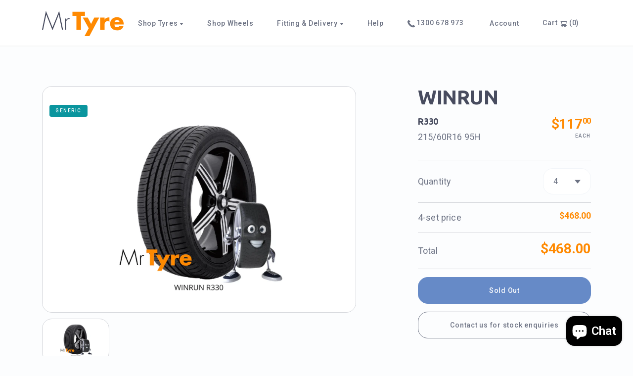

--- FILE ---
content_type: text/html; charset=utf-8
request_url: https://mrtyre.online/products/215-60r16-95h-winrun-r330
body_size: 27449
content:
<!doctype html>
<html>
<head>
  <title>215/60R16 95H WINRUN R330 (2512)</title>
  <meta charset="utf-8">
  <meta http-equiv="X-UA-Compatible" content="IE=edge,chrome=1">
  <meta name="description" content="Winrun R330 – Affordable High-Performance Tyres from Mr Tyre Online Upgrade your ride with the Winrun R330, a high-performance summer tyre engineered for precise handling, reliable traction, and a smooth, comfortable drive — all at a budget-friendly price. Available now at Mr Tyre Online, your trusted source for qualit">
  <link rel="canonical" href="https://mrtyre.online/products/215-60r16-95h-winrun-r330">
  <meta name="viewport" content="width=device-width,initial-scale=1,shrink-to-fit=no">
  <link href="https://fonts.googleapis.com/css2?family=Roboto:wght@400;500;700&family=Ubuntu:wght@400;700&display=swap" rel="stylesheet">
  <link href="//mrtyre.online/cdn/shop/t/10/assets/libs.bundle.css?v=181124395844334414111625017677" rel="stylesheet" type="text/css" media="all" />
  <link href="//mrtyre.online/cdn/shop/t/10/assets/theme.bundle.css?v=87009211014587548201625017679" rel="stylesheet" type="text/css" media="all" />
  <script src="https://code.jquery.com/jquery-3.5.1.min.js"></script>
  <script>window.performance && window.performance.mark && window.performance.mark('shopify.content_for_header.start');</script><meta name="google-site-verification" content="zAoEu2zhHzf1GLCrcK1RUMpTYH0EuwbaMnhC5XdnWE4">
<meta name="facebook-domain-verification" content="f3wqpun8rayo9rmt21mw3t8n2m5u08">
<meta name="facebook-domain-verification" content="f3wqpun8rayo9rmt21mw3t8n2m5u08">
<meta name="facebook-domain-verification" content="2412z8zb85liwh2dx60jwvgssoqgu6">
<meta id="shopify-digital-wallet" name="shopify-digital-wallet" content="/20836369/digital_wallets/dialog">
<meta name="shopify-checkout-api-token" content="37a0539b099376b57098ff448b9a6573">
<meta id="in-context-paypal-metadata" data-shop-id="20836369" data-venmo-supported="false" data-environment="production" data-locale="en_US" data-paypal-v4="true" data-currency="AUD">
<link rel="alternate" type="application/json+oembed" href="https://mrtyre.online/products/215-60r16-95h-winrun-r330.oembed">
<script async="async" src="/checkouts/internal/preloads.js?locale=en-AU"></script>
<link rel="preconnect" href="https://shop.app" crossorigin="anonymous">
<script async="async" src="https://shop.app/checkouts/internal/preloads.js?locale=en-AU&shop_id=20836369" crossorigin="anonymous"></script>
<script id="apple-pay-shop-capabilities" type="application/json">{"shopId":20836369,"countryCode":"AU","currencyCode":"AUD","merchantCapabilities":["supports3DS"],"merchantId":"gid:\/\/shopify\/Shop\/20836369","merchantName":"Mr Tyre Online ","requiredBillingContactFields":["postalAddress","email","phone"],"requiredShippingContactFields":["postalAddress","email","phone"],"shippingType":"shipping","supportedNetworks":["visa","masterCard","amex","jcb"],"total":{"type":"pending","label":"Mr Tyre Online ","amount":"1.00"},"shopifyPaymentsEnabled":true,"supportsSubscriptions":true}</script>
<script id="shopify-features" type="application/json">{"accessToken":"37a0539b099376b57098ff448b9a6573","betas":["rich-media-storefront-analytics"],"domain":"mrtyre.online","predictiveSearch":true,"shopId":20836369,"locale":"en"}</script>
<script>var Shopify = Shopify || {};
Shopify.shop = "mr-tyre.myshopify.com";
Shopify.locale = "en";
Shopify.currency = {"active":"AUD","rate":"1.0"};
Shopify.country = "AU";
Shopify.theme = {"name":"Mr Tyre 2.0.0","id":114500567205,"schema_name":"Mr Tyre Online","schema_version":"2.0.0-alpha","theme_store_id":null,"role":"main"};
Shopify.theme.handle = "null";
Shopify.theme.style = {"id":null,"handle":null};
Shopify.cdnHost = "mrtyre.online/cdn";
Shopify.routes = Shopify.routes || {};
Shopify.routes.root = "/";</script>
<script type="module">!function(o){(o.Shopify=o.Shopify||{}).modules=!0}(window);</script>
<script>!function(o){function n(){var o=[];function n(){o.push(Array.prototype.slice.apply(arguments))}return n.q=o,n}var t=o.Shopify=o.Shopify||{};t.loadFeatures=n(),t.autoloadFeatures=n()}(window);</script>
<script>
  window.ShopifyPay = window.ShopifyPay || {};
  window.ShopifyPay.apiHost = "shop.app\/pay";
  window.ShopifyPay.redirectState = null;
</script>
<script id="shop-js-analytics" type="application/json">{"pageType":"product"}</script>
<script defer="defer" async type="module" src="//mrtyre.online/cdn/shopifycloud/shop-js/modules/v2/client.init-shop-cart-sync_BT-GjEfc.en.esm.js"></script>
<script defer="defer" async type="module" src="//mrtyre.online/cdn/shopifycloud/shop-js/modules/v2/chunk.common_D58fp_Oc.esm.js"></script>
<script defer="defer" async type="module" src="//mrtyre.online/cdn/shopifycloud/shop-js/modules/v2/chunk.modal_xMitdFEc.esm.js"></script>
<script type="module">
  await import("//mrtyre.online/cdn/shopifycloud/shop-js/modules/v2/client.init-shop-cart-sync_BT-GjEfc.en.esm.js");
await import("//mrtyre.online/cdn/shopifycloud/shop-js/modules/v2/chunk.common_D58fp_Oc.esm.js");
await import("//mrtyre.online/cdn/shopifycloud/shop-js/modules/v2/chunk.modal_xMitdFEc.esm.js");

  window.Shopify.SignInWithShop?.initShopCartSync?.({"fedCMEnabled":true,"windoidEnabled":true});

</script>
<script>
  window.Shopify = window.Shopify || {};
  if (!window.Shopify.featureAssets) window.Shopify.featureAssets = {};
  window.Shopify.featureAssets['shop-js'] = {"shop-cart-sync":["modules/v2/client.shop-cart-sync_DZOKe7Ll.en.esm.js","modules/v2/chunk.common_D58fp_Oc.esm.js","modules/v2/chunk.modal_xMitdFEc.esm.js"],"init-fed-cm":["modules/v2/client.init-fed-cm_B6oLuCjv.en.esm.js","modules/v2/chunk.common_D58fp_Oc.esm.js","modules/v2/chunk.modal_xMitdFEc.esm.js"],"shop-cash-offers":["modules/v2/client.shop-cash-offers_D2sdYoxE.en.esm.js","modules/v2/chunk.common_D58fp_Oc.esm.js","modules/v2/chunk.modal_xMitdFEc.esm.js"],"shop-login-button":["modules/v2/client.shop-login-button_QeVjl5Y3.en.esm.js","modules/v2/chunk.common_D58fp_Oc.esm.js","modules/v2/chunk.modal_xMitdFEc.esm.js"],"pay-button":["modules/v2/client.pay-button_DXTOsIq6.en.esm.js","modules/v2/chunk.common_D58fp_Oc.esm.js","modules/v2/chunk.modal_xMitdFEc.esm.js"],"shop-button":["modules/v2/client.shop-button_DQZHx9pm.en.esm.js","modules/v2/chunk.common_D58fp_Oc.esm.js","modules/v2/chunk.modal_xMitdFEc.esm.js"],"avatar":["modules/v2/client.avatar_BTnouDA3.en.esm.js"],"init-windoid":["modules/v2/client.init-windoid_CR1B-cfM.en.esm.js","modules/v2/chunk.common_D58fp_Oc.esm.js","modules/v2/chunk.modal_xMitdFEc.esm.js"],"init-shop-for-new-customer-accounts":["modules/v2/client.init-shop-for-new-customer-accounts_C_vY_xzh.en.esm.js","modules/v2/client.shop-login-button_QeVjl5Y3.en.esm.js","modules/v2/chunk.common_D58fp_Oc.esm.js","modules/v2/chunk.modal_xMitdFEc.esm.js"],"init-shop-email-lookup-coordinator":["modules/v2/client.init-shop-email-lookup-coordinator_BI7n9ZSv.en.esm.js","modules/v2/chunk.common_D58fp_Oc.esm.js","modules/v2/chunk.modal_xMitdFEc.esm.js"],"init-shop-cart-sync":["modules/v2/client.init-shop-cart-sync_BT-GjEfc.en.esm.js","modules/v2/chunk.common_D58fp_Oc.esm.js","modules/v2/chunk.modal_xMitdFEc.esm.js"],"shop-toast-manager":["modules/v2/client.shop-toast-manager_DiYdP3xc.en.esm.js","modules/v2/chunk.common_D58fp_Oc.esm.js","modules/v2/chunk.modal_xMitdFEc.esm.js"],"init-customer-accounts":["modules/v2/client.init-customer-accounts_D9ZNqS-Q.en.esm.js","modules/v2/client.shop-login-button_QeVjl5Y3.en.esm.js","modules/v2/chunk.common_D58fp_Oc.esm.js","modules/v2/chunk.modal_xMitdFEc.esm.js"],"init-customer-accounts-sign-up":["modules/v2/client.init-customer-accounts-sign-up_iGw4briv.en.esm.js","modules/v2/client.shop-login-button_QeVjl5Y3.en.esm.js","modules/v2/chunk.common_D58fp_Oc.esm.js","modules/v2/chunk.modal_xMitdFEc.esm.js"],"shop-follow-button":["modules/v2/client.shop-follow-button_CqMgW2wH.en.esm.js","modules/v2/chunk.common_D58fp_Oc.esm.js","modules/v2/chunk.modal_xMitdFEc.esm.js"],"checkout-modal":["modules/v2/client.checkout-modal_xHeaAweL.en.esm.js","modules/v2/chunk.common_D58fp_Oc.esm.js","modules/v2/chunk.modal_xMitdFEc.esm.js"],"shop-login":["modules/v2/client.shop-login_D91U-Q7h.en.esm.js","modules/v2/chunk.common_D58fp_Oc.esm.js","modules/v2/chunk.modal_xMitdFEc.esm.js"],"lead-capture":["modules/v2/client.lead-capture_BJmE1dJe.en.esm.js","modules/v2/chunk.common_D58fp_Oc.esm.js","modules/v2/chunk.modal_xMitdFEc.esm.js"],"payment-terms":["modules/v2/client.payment-terms_Ci9AEqFq.en.esm.js","modules/v2/chunk.common_D58fp_Oc.esm.js","modules/v2/chunk.modal_xMitdFEc.esm.js"]};
</script>
<script>(function() {
  var isLoaded = false;
  function asyncLoad() {
    if (isLoaded) return;
    isLoaded = true;
    var urls = ["https:\/\/sliderapp.hulkapps.com\/assets\/js\/slider.js?shop=mr-tyre.myshopify.com","https:\/\/intg.snapchat.com\/shopify\/shopify-scevent-init.js?id=40e85691-a335-458d-bfe9-9d39862d8363\u0026shop=mr-tyre.myshopify.com","https:\/\/ecommplugins-scripts.trustpilot.com\/v2.1\/js\/header.min.js?settings=eyJrZXkiOiI2c3FnUVVtM2lzWjZlS2FGIiwicyI6Im5vbmUifQ==\u0026shop=mr-tyre.myshopify.com","https:\/\/ecommplugins-trustboxsettings.trustpilot.com\/mr-tyre.myshopify.com.js?settings=1743463670859\u0026shop=mr-tyre.myshopify.com","https:\/\/widget.trustpilot.com\/bootstrap\/v5\/tp.widget.sync.bootstrap.min.js?shop=mr-tyre.myshopify.com","https:\/\/ecommplugins-scripts.trustpilot.com\/v2.1\/js\/success.min.js?settings=eyJrZXkiOiI2c3FnUVVtM2lzWjZlS2FGIiwicyI6Im5vbmUiLCJ0IjpbIm9yZGVycy9mdWxmaWxsZWQiXSwidiI6IiIsImEiOiIifQ==\u0026shop=mr-tyre.myshopify.com","https:\/\/omnisnippet1.com\/platforms\/shopify.js?source=scriptTag\u0026v=2025-05-15T12\u0026shop=mr-tyre.myshopify.com"];
    for (var i = 0; i < urls.length; i++) {
      var s = document.createElement('script');
      s.type = 'text/javascript';
      s.async = true;
      s.src = urls[i];
      var x = document.getElementsByTagName('script')[0];
      x.parentNode.insertBefore(s, x);
    }
  };
  if(window.attachEvent) {
    window.attachEvent('onload', asyncLoad);
  } else {
    window.addEventListener('load', asyncLoad, false);
  }
})();</script>
<script id="__st">var __st={"a":20836369,"offset":36000,"reqid":"68954c2a-7c07-44b8-af49-39e1a69f5d2a-1769323040","pageurl":"mrtyre.online\/products\/215-60r16-95h-winrun-r330","u":"c700d04f5be7","p":"product","rtyp":"product","rid":6723742236837};</script>
<script>window.ShopifyPaypalV4VisibilityTracking = true;</script>
<script id="captcha-bootstrap">!function(){'use strict';const t='contact',e='account',n='new_comment',o=[[t,t],['blogs',n],['comments',n],[t,'customer']],c=[[e,'customer_login'],[e,'guest_login'],[e,'recover_customer_password'],[e,'create_customer']],r=t=>t.map((([t,e])=>`form[action*='/${t}']:not([data-nocaptcha='true']) input[name='form_type'][value='${e}']`)).join(','),a=t=>()=>t?[...document.querySelectorAll(t)].map((t=>t.form)):[];function s(){const t=[...o],e=r(t);return a(e)}const i='password',u='form_key',d=['recaptcha-v3-token','g-recaptcha-response','h-captcha-response',i],f=()=>{try{return window.sessionStorage}catch{return}},m='__shopify_v',_=t=>t.elements[u];function p(t,e,n=!1){try{const o=window.sessionStorage,c=JSON.parse(o.getItem(e)),{data:r}=function(t){const{data:e,action:n}=t;return t[m]||n?{data:e,action:n}:{data:t,action:n}}(c);for(const[e,n]of Object.entries(r))t.elements[e]&&(t.elements[e].value=n);n&&o.removeItem(e)}catch(o){console.error('form repopulation failed',{error:o})}}const l='form_type',E='cptcha';function T(t){t.dataset[E]=!0}const w=window,h=w.document,L='Shopify',v='ce_forms',y='captcha';let A=!1;((t,e)=>{const n=(g='f06e6c50-85a8-45c8-87d0-21a2b65856fe',I='https://cdn.shopify.com/shopifycloud/storefront-forms-hcaptcha/ce_storefront_forms_captcha_hcaptcha.v1.5.2.iife.js',D={infoText:'Protected by hCaptcha',privacyText:'Privacy',termsText:'Terms'},(t,e,n)=>{const o=w[L][v],c=o.bindForm;if(c)return c(t,g,e,D).then(n);var r;o.q.push([[t,g,e,D],n]),r=I,A||(h.body.append(Object.assign(h.createElement('script'),{id:'captcha-provider',async:!0,src:r})),A=!0)});var g,I,D;w[L]=w[L]||{},w[L][v]=w[L][v]||{},w[L][v].q=[],w[L][y]=w[L][y]||{},w[L][y].protect=function(t,e){n(t,void 0,e),T(t)},Object.freeze(w[L][y]),function(t,e,n,w,h,L){const[v,y,A,g]=function(t,e,n){const i=e?o:[],u=t?c:[],d=[...i,...u],f=r(d),m=r(i),_=r(d.filter((([t,e])=>n.includes(e))));return[a(f),a(m),a(_),s()]}(w,h,L),I=t=>{const e=t.target;return e instanceof HTMLFormElement?e:e&&e.form},D=t=>v().includes(t);t.addEventListener('submit',(t=>{const e=I(t);if(!e)return;const n=D(e)&&!e.dataset.hcaptchaBound&&!e.dataset.recaptchaBound,o=_(e),c=g().includes(e)&&(!o||!o.value);(n||c)&&t.preventDefault(),c&&!n&&(function(t){try{if(!f())return;!function(t){const e=f();if(!e)return;const n=_(t);if(!n)return;const o=n.value;o&&e.removeItem(o)}(t);const e=Array.from(Array(32),(()=>Math.random().toString(36)[2])).join('');!function(t,e){_(t)||t.append(Object.assign(document.createElement('input'),{type:'hidden',name:u})),t.elements[u].value=e}(t,e),function(t,e){const n=f();if(!n)return;const o=[...t.querySelectorAll(`input[type='${i}']`)].map((({name:t})=>t)),c=[...d,...o],r={};for(const[a,s]of new FormData(t).entries())c.includes(a)||(r[a]=s);n.setItem(e,JSON.stringify({[m]:1,action:t.action,data:r}))}(t,e)}catch(e){console.error('failed to persist form',e)}}(e),e.submit())}));const S=(t,e)=>{t&&!t.dataset[E]&&(n(t,e.some((e=>e===t))),T(t))};for(const o of['focusin','change'])t.addEventListener(o,(t=>{const e=I(t);D(e)&&S(e,y())}));const B=e.get('form_key'),M=e.get(l),P=B&&M;t.addEventListener('DOMContentLoaded',(()=>{const t=y();if(P)for(const e of t)e.elements[l].value===M&&p(e,B);[...new Set([...A(),...v().filter((t=>'true'===t.dataset.shopifyCaptcha))])].forEach((e=>S(e,t)))}))}(h,new URLSearchParams(w.location.search),n,t,e,['guest_login'])})(!0,!0)}();</script>
<script integrity="sha256-4kQ18oKyAcykRKYeNunJcIwy7WH5gtpwJnB7kiuLZ1E=" data-source-attribution="shopify.loadfeatures" defer="defer" src="//mrtyre.online/cdn/shopifycloud/storefront/assets/storefront/load_feature-a0a9edcb.js" crossorigin="anonymous"></script>
<script crossorigin="anonymous" defer="defer" src="//mrtyre.online/cdn/shopifycloud/storefront/assets/shopify_pay/storefront-65b4c6d7.js?v=20250812"></script>
<script data-source-attribution="shopify.dynamic_checkout.dynamic.init">var Shopify=Shopify||{};Shopify.PaymentButton=Shopify.PaymentButton||{isStorefrontPortableWallets:!0,init:function(){window.Shopify.PaymentButton.init=function(){};var t=document.createElement("script");t.src="https://mrtyre.online/cdn/shopifycloud/portable-wallets/latest/portable-wallets.en.js",t.type="module",document.head.appendChild(t)}};
</script>
<script data-source-attribution="shopify.dynamic_checkout.buyer_consent">
  function portableWalletsHideBuyerConsent(e){var t=document.getElementById("shopify-buyer-consent"),n=document.getElementById("shopify-subscription-policy-button");t&&n&&(t.classList.add("hidden"),t.setAttribute("aria-hidden","true"),n.removeEventListener("click",e))}function portableWalletsShowBuyerConsent(e){var t=document.getElementById("shopify-buyer-consent"),n=document.getElementById("shopify-subscription-policy-button");t&&n&&(t.classList.remove("hidden"),t.removeAttribute("aria-hidden"),n.addEventListener("click",e))}window.Shopify?.PaymentButton&&(window.Shopify.PaymentButton.hideBuyerConsent=portableWalletsHideBuyerConsent,window.Shopify.PaymentButton.showBuyerConsent=portableWalletsShowBuyerConsent);
</script>
<script data-source-attribution="shopify.dynamic_checkout.cart.bootstrap">document.addEventListener("DOMContentLoaded",(function(){function t(){return document.querySelector("shopify-accelerated-checkout-cart, shopify-accelerated-checkout")}if(t())Shopify.PaymentButton.init();else{new MutationObserver((function(e,n){t()&&(Shopify.PaymentButton.init(),n.disconnect())})).observe(document.body,{childList:!0,subtree:!0})}}));
</script>
<link id="shopify-accelerated-checkout-styles" rel="stylesheet" media="screen" href="https://mrtyre.online/cdn/shopifycloud/portable-wallets/latest/accelerated-checkout-backwards-compat.css" crossorigin="anonymous">
<style id="shopify-accelerated-checkout-cart">
        #shopify-buyer-consent {
  margin-top: 1em;
  display: inline-block;
  width: 100%;
}

#shopify-buyer-consent.hidden {
  display: none;
}

#shopify-subscription-policy-button {
  background: none;
  border: none;
  padding: 0;
  text-decoration: underline;
  font-size: inherit;
  cursor: pointer;
}

#shopify-subscription-policy-button::before {
  box-shadow: none;
}

      </style>

<script>window.performance && window.performance.mark && window.performance.mark('shopify.content_for_header.end');</script>
  
<script>window.BOLD = window.BOLD || {};
    window.BOLD.common = window.BOLD.common || {};
    window.BOLD.common.Shopify = window.BOLD.common.Shopify || {};
    window.BOLD.common.Shopify.shop = {
      domain: 'mrtyre.online',
      permanent_domain: 'mr-tyre.myshopify.com',
      url: 'https://mrtyre.online',
      secure_url: 'https://mrtyre.online',
      money_format: "${{amount}}",
      currency: "AUD"
    };
    window.BOLD.common.Shopify.customer = {
      id: null,
      tags: null,
    };
    window.BOLD.common.Shopify.cart = {"note":null,"attributes":{},"original_total_price":0,"total_price":0,"total_discount":0,"total_weight":0.0,"item_count":0,"items":[],"requires_shipping":false,"currency":"AUD","items_subtotal_price":0,"cart_level_discount_applications":[],"checkout_charge_amount":0};
    window.BOLD.common.template = 'product';window.BOLD.common.Shopify.formatMoney = function(money, format) {
        function n(t, e) {
            return "undefined" == typeof t ? e : t
        }
        function r(t, e, r, i) {
            if (e = n(e, 2),
                r = n(r, ","),
                i = n(i, "."),
            isNaN(t) || null == t)
                return 0;
            t = (t / 100).toFixed(e);
            var o = t.split(".")
                , a = o[0].replace(/(\d)(?=(\d\d\d)+(?!\d))/g, "$1" + r)
                , s = o[1] ? i + o[1] : "";
            return a + s
        }
        "string" == typeof money && (money = money.replace(".", ""));
        var i = ""
            , o = /\{\{\s*(\w+)\s*\}\}/
            , a = format || window.BOLD.common.Shopify.shop.money_format || window.Shopify.money_format || "$ {{ amount }}";
        switch (a.match(o)[1]) {
            case "amount":
                i = r(money, 2, ",", ".");
                break;
            case "amount_no_decimals":
                i = r(money, 0, ",", ".");
                break;
            case "amount_with_comma_separator":
                i = r(money, 2, ".", ",");
                break;
            case "amount_no_decimals_with_comma_separator":
                i = r(money, 0, ".", ",");
                break;
            case "amount_with_space_separator":
                i = r(money, 2, " ", ",");
                break;
            case "amount_no_decimals_with_space_separator":
                i = r(money, 0, " ", ",");
                break;
            case "amount_with_apostrophe_separator":
                i = r(money, 2, "'", ".");
                break;
        }
        return a.replace(o, i);
    };
    window.BOLD.common.Shopify.saveProduct = function (handle, product) {
      if (typeof handle === 'string' && typeof window.BOLD.common.Shopify.products[handle] === 'undefined') {
        if (typeof product === 'number') {
          window.BOLD.common.Shopify.handles[product] = handle;
          product = { id: product };
        }
        window.BOLD.common.Shopify.products[handle] = product;
      }
    };
    window.BOLD.common.Shopify.saveVariant = function (variant_id, variant) {
      if (typeof variant_id === 'number' && typeof window.BOLD.common.Shopify.variants[variant_id] === 'undefined') {
        window.BOLD.common.Shopify.variants[variant_id] = variant;
      }
    };window.BOLD.common.Shopify.products = window.BOLD.common.Shopify.products || {};
    window.BOLD.common.Shopify.variants = window.BOLD.common.Shopify.variants || {};
    window.BOLD.common.Shopify.handles = window.BOLD.common.Shopify.handles || {};window.BOLD.common.Shopify.handle = "215-60r16-95h-winrun-r330"
window.BOLD.common.Shopify.saveProduct("215-60r16-95h-winrun-r330", 6723742236837);window.BOLD.common.Shopify.saveVariant(39808076218533, { product_id: 6723742236837, product_handle: "215-60r16-95h-winrun-r330", price: 11700, group_id: '', csp_metafield: {}});window.BOLD.apps_installed = {"cashier":1,"Product Upsell":3} || {};window.BOLD.common.Shopify.metafields = window.BOLD.common.Shopify.metafields || {};window.BOLD.common.Shopify.metafields["bold_rp"] = {};window.BOLD.common.Shopify.metafields["bold_csp_defaults"] = {};window.BOLD.common.cacheParams = window.BOLD.common.cacheParams || {};
</script><link href="//mrtyre.online/cdn/shop/t/10/assets/bold-upsell.css?v=46548558939408767961685323732" rel="stylesheet" type="text/css" media="all" />
<link href="//mrtyre.online/cdn/shop/t/10/assets/bold-upsell-custom.css?v=150135899998303055901624848276" rel="stylesheet" type="text/css" media="all" />
<!-- BEGIN app block: shopify://apps/buildify/blocks/buildify/c61a3e2d-2258-4e8a-82e5-6044f9fc79eb -->

<script type="text/javascript" id="buildify_no_conflict_jquery">
    function bfShopObject () {
        window.$b_jQuery = jQuery.noConflict(true);
        document.addEventListener("DOMContentLoaded", () => {
            window.BuildifyTheme = {
                'money_format': 					"${{amount}}",
                'money_with_currency_format': 	    "${{amount}} AUD",
                'secure_url':						"https:\/\/mrtyre.online"
            };
            window.buildifyLang = {
                "defaultLanguage": "en",
                "shopifyLocales": [{"code":"en","rootUrl":"\/", "name":"English", "primary":true}    ]
            };
        });
    }
</script>

<script>
(function initBuildifyLang() {
    document.addEventListener("DOMContentLoaded", () => {
            window.BuildifyTheme = {
                'money_format': 					"${{amount}}",
                'money_with_currency_format': 	    "${{amount}} AUD",
                'secure_url':						"https:\/\/mrtyre.online"
            };
            window.buildifyLang = {
                "defaultLanguage": "en",
                "shopifyLocales": [{"code":"en","rootUrl":"\/", "name":"English", "primary":true}    ]
            };
        });
   
})();

  (async function initJQ() {
  function loadScript(src) {
      return new Promise(function(resolve, reject) {
          let script = document.createElement('script');
          script.src = src;
          script.onload = () => resolve(script);
          script.onerror = () => reject(new Error(`Ошибка загрузки скрипта ${src}`));
          document.head.append(script);
      });
  }

  if(window.bfWithoutJquery){
  await loadScript('https://cdnjs.cloudflare.com/ajax/libs/jquery-migrate/3.4.1/jquery-migrate.min.js')
  await loadScript('https://ajax.googleapis.com/ajax/libs/jqueryui/1.12.1/jquery-ui.min.js')
  window.$b_jQuery = jQuery
  bfInitConfig();

  } else {

  await loadScript('https://cdnjs.cloudflare.com/ajax/libs/jquery/1.11.3/jquery.min.js')
  await loadScript('https://ajax.googleapis.com/ajax/libs/jqueryui/1.12.1/jquery-ui.min.js')
  window.$b_jQuery = jQuery.noConflict(true);
  bfInitConfig();
  }
})();
</script>

<script async src="https://platform.instagram.com/en_US/embeds.js"></script>
<script async src="https://platform.twitter.com/widgets.js"></script>
<script async src="https://apis.google.com/js/platform.js"></script>

<!-- SKIP_ON_BUILDIFY_EDIT_MODE --><script type="text/javascript">
    function bfInitConfig (){
        //Init config
        window.buildifyFrontendConfig = {
            "isEditMode": "",
            "stretchedSectionContainer": "",
            "is_rtl": "",
            "urls": {
                "assets": "\/"
            },
            "mode": "min",
            "selectors": {"buildify-":"bdf-","buildify-hidden":"bdf-hdn","buildify-clearfix":"bdf-clr","buildify-animation-":"bdf-anm-","buildify-wrapper":"bdf-wrp","buildify-title":"bdf-ttl","buildify-inner":"bdf-innr","buildify-section":"bdf-s","buildify-section-items-":"bdf-s-i-","buildify-section-height-":"bdf-s-h-","buildify-section-modal":"bdf-s-modal","buildify-section-wrap":"bdf-s-wrp","buildify-section-content-":"bdf-s-cnt-","buildify-row":"bdf-r","buildify-container":"bdf-ctr","buildify-column":"bdf-c","buildify-column-wrap":"bdf-c-wrp","buildify-col-":"bdf-c-s-","buildify-widget":"bdf-w","buildify-widget-wrap":"bdf-w-wrp","buildify-widget-container":"bdf-w-ctr","buildify-element":"bdf-e","buildify-element-overlay":"bdf-e-orl","buildify-element-wrapper":"bdf-e-wrp","buildify-element-title-wrapper":"bdf-e-t-wrp","buildify-element-populated":"bdf-e-ppl","buildify-modal":"bdf-mdl","buildify-modal-wrapper":"bdf-mdl-wrp","buildify-modal-content":"bdf-mdl-cnt","buildify-top-column":"bdf-top-c","buildify-inner-column":"bdf-inner-c","buildify-top-section":"bdf-top-s","buildify-inner-section":"bdf-inner-s","buildify-reverse-mobile":"bdf-reverse-mobile","buildify-editor-active":"bdf-edt-a","buildify-slick-slider":"bdf-slck-sl","buildify-shape":"bdf-shp","buildify-button":"bdf-btn","buildify-button-wrapper":"bdf-btn-wrp","buildify-button-content-wrapper":"bdf-btn-cnt-wrp","buildify-variant-select":"bdf-vnt-sct","buildify-variant-select-wrapper":"bdf-vnt-sct-wrp","buildify-video-wrapper":"bdf-vid-wrp","buildify-aspect-ratio-":"bdf-asp-rat-","buildify-custom-embed":"bdf-cstm-ed","buildify-custom-embed-image-overlay":"bdf-cstm-ed-img-ovl","buildify-background-video-container":"bdf-bgr-vid-ctr","buildify-background-video":"bdf-bgr-vid","buildify-background-overlay":"bdf-bgr-orl","buildify-html5-video":"bdf-html5-vid","buildify-view-":"bdf-v-","buildify-invisible":"bdf-inv","buildify%s-align-":"bdf%s-aln-","buildify-v-align-":"bdf-v-aln-","buildify%s-button-align-":"bdf%s-btn-aln-","buildify-size-":"bdf-sz-","buildify-position-":"bdf-pos-","buildify-form":"bdf-f","buildify-form-fields-wrapper":"bdf-f-fld-wrp","buildify-form-description":"bdf-f-d","buildify-labels-":"bdf-lbl-","buildify-field":"bdf-fld","buildify-field-group":"bdf-fld-grp","buildify-field-subgroup":"bdf-fld-sgrp","buildify-field-label":"bdf-fld-lbl","buildify-select-wrapper":"bdf-sct-wrp","buildify-alert":"bdf-alrt","buildify-alert-title":"bdf-alrt-t","buildify-alert-description":"bdf-alrt-d","buildify-alert-dismiss":"bdf-alrt-rm","buildify-open-":"bdf-opn-","buildify-accordion":"bdf-acrd","buildify-accordion-item":"bdf-acrd-itm","buildify-accordion-title":"bdf-acrd-t","buildify-accordion-content":"bdf-acrd-cnt","buildify-accordion-icon":"bdf-acrd-i","buildify-tab":"bdf-tb","buildify-tab-content":"bdf-tb-cnt","buildify-tab-title":"bdf-tb-t","buildify-tab-mobile-title":"bdf-tb-ph-t","buildify-tab-desktop-title":"bdf-tb-dt-t","buildify-tabs":"bdf-tbs","buildify-tabs-wrapper":"bdf-tbs-wrp","buildify-tabs-content-wrapper":"bdf-tbs-cnt-wrp","buildify-tabs-view-":"bdf-tbs-v-","buildify-product-carousel":"bdf-prd-crsl","buildify-collection-carousel-wrapper":"bdf-clct-carousel-wrp","buildify-product-carousel-wrapper":"bdf-prd-crsl-wrp","buildify-image-box-wrapper":"bdf-img-box-wrp","buildify-image-box-content":"bdf-img-box-cnt","buildify-image-box-img":"bdf-img-box-img","buildify-image-box-title":"bdf-img-box-t","buildify-image-box-description":"bdf-img-box-d","buildify-image-box-price":"bdf-img-box-price","buildify-image-box-price-old":"bdf-img-box-price-old","buildify-countdown-wrapper":"bdf-cntdwn-wrp","buildify-countdown-item":"bdf-cntdwn-itm","buildify-countdown-digits":"bdf-cntdwn-dig","buildify-countdown-label":"bdf-cntdwn-lbl","buildify-countdown--label":"bdf-cntdwn--lbl","buildify-counter":"bdf-cntr","buildify-counter-number":"bdf-cntr-nmbr","buildify-counter-number-wrapper":"bdf-cntr-nmbr-wrp","buildify-counter-number-prefix":"bdf-cntr-nmbr-prf","buildify-counter-number-suffix":"bdf-cntr-nmbr-sff","buildify-counter-title":"bdf-cntr-t","buildify-divider":"bdf-dvdr","buildify-divider-separator":"bdf-dvdr-sep","buildify-flip-box":"bdf-flip-bx","buildify-flip-box__front":"bdf-flip-bx-fr","buildify-flip-box__back":"bdf-flip-bx-bc","buildify-flip-box__layer":"bdf-flip-bx-lr","buildify-flip-box__layer__overlay":"bdf-flip-bx-lr-ovr","buildify-flip-box__layer__title":"bdf-flip-bx-lr-t","buildify-flip-box__layer__description":"bdf-flip-bx-lr-d","buildify-flip-box__layer__inner":"bdf-flip-bx-lr-i","buildify-flip-box__button":"bdf-flip-bx-btn","buildify-flip-box__image":"bdf-flip-bx-img","buildify-flip-box--direction-":"bdf-flip-bx-dir-","buildify-flip-box--effect-":"bdf-flip-bx-eff-","buildify-price-list":"bdf-prc-l","buildify-price-list-image":"bdf-prc-l-img","buildify-price-list-text":"bdf-prc-l-txt","buildify-price-list-item":"bdf-prc-l-itm","buildify-price-list-price":"bdf-prc-l-prc","buildify-price-list-header":"bdf-prc-l-hdr","buildify-price-list-title":"bdf-prc-l-t","buildify-price-list-description":"bdf-prc-l-d","buildify-price-list-separator":"bdf-prc-l-spr","buildify-price-table":"bdf-prc-tbl","buildify-progress":"bdf-prg","buildify-progress-wrapper":"bdf-prg-wrp","buildify-progress-bar":"bdf-prg-b","buildify-progress-text":"bdf-prg-txt","buildify-progress-percentage":"bdf-prg-prct","buildify-slides":"bdf-slds","buildify-slides-wrapper":"bdf-slds-wrp","buildify-slide-heading":"bdf-sld-hd","buildify-slide-description":"bdf-sld-d","buildify-slide-button":"bdf-sld-btn","buildify-slide-content":"bdf-sld-cnt","buildify-testimonial-wrapper":"bdf-tstm-wrp","buildify-testimonial-content":"bdf-tstm-cnt","buildify-testimonial-name":"bdf-tstm-nm","buildify-testimonial-job":"bdf-tstm-jb","buildify-testimonial-text-align-":"bdf-tstm-txt-aln-","buildify-testimonial-meta":"bdf-tstm-mt","buildify-testimonial-details":"bdf-tstm-det","buildify-testimonial-image":"bdf-tstm-img","buildify-testimonial-image-position-":"bdf-tstm-img-pos-","buildify-toggle":"bdf-tgl","buildify-toggle-title":"bdf-tgl-t","buildify-toggle-icon":"bdf-tgl-i","buildify-toggle-item":"bdf-tgl-itm","buildify-toggle-content":"bdf-tgl-cnt","buildify-facebook-wrapper":"bdf-fb-wrp","buildify-facebook-iframe":"bdf-fb-if","buildify-facebook-wrapper-container":"bdf-fb-wrp-cnt","buildify-social-icon":"bdf-sc-i","buildify-social-icons-wrapper":"bdf-sc-i-wrp","buildify-icon":"bdf-i","buildify-icon-wrapper":"bdf-i-wrp","buildify-icon-list-item":"bdf-i-l-itm","buildify-icon-list-items":"bdf-i-l-itms","buildify-icon-list-text":"bdf-i-l-txt","buildify-icon-list-icon":"bdf-i-l-i","buildify-icon-box-wrapper":"bdf-i-bx-wrp","buildify-icon-box-content":"bdf-i-bx-cnt","buildify-icon-box-img":"bdf-i-bx-img","buildify-icon-box-icon":"bdf-i-bx-i","buildify-icon-box-title":"bdf-i-bx-t","buildify-icon-box-description":"bdf-i-bx-d","buildify-image-gallery":"bdf-img-glr","buildify-image-caption":"bdf-img-cpt","buildify-image-carousel":"bdf-img-crsl","buildify-image-carousel-wrapper":"bdf-img-crsl-wrp","buildify-heading-title":"bdf-h-t","buildify-spacer":"bdf-spc","buildify-spacer-inner":"bdf-spc-inr","buildify-soundcloud-wrapper":"bdf-sndc-wrp","buildify-image":"bdf-img","buildify-image-shape-":"bdf-img-shape-","buildify-text-editor":"bdf-txt-edt","buildify_disqus_element":"bdf-dsqs-el","buildify-caption":"bdf-cpt"}
        };
        if(document.querySelector('#buildify')){
            var scriptBuildify = document.createElement("script");
            scriptBuildify.type = "text/javascript";
            scriptBuildify.src = "https://cdn.shopify.com/extensions/962980d0-d75e-4e72-b6df-7cf3e119832b/1.8.0/assets/buildify-frontend.js";
            document.querySelector('body').append(scriptBuildify);
        }
    }
</script>
<!-- /SKIP_ON_BUILDIFY_EDIT_MODE --><!-- ./snippets/buildify-head.liquid --><!-- BEGIN app snippet: buildify-global-styles --><!-- ./snippets/buildify-global-styles.liquid --><link href="//cdn.shopify.com/extensions/962980d0-d75e-4e72-b6df-7cf3e119832b/1.8.0/assets/buildify.css" rel="stylesheet" type="text/css" media="all" />
<link href="https://cdnjs.cloudflare.com/ajax/libs/font-awesome/4.7.0/css/font-awesome.min.css" rel="stylesheet" type="text/css" media="all" /><!-- END app snippet --><!-- SKIP_ON_BUILDIFY_EDIT_MODE_HEAD --><!-- BEGIN app snippet: buildify-item-styles --><!-- ./snippets/buildify-item-styles.liquid -->

<style>.bdf-w-table td.bdf-tbl__cell{font-family:"Roboto", Sans-serif;font-weight:500;}.bdf-w-table th.bdf-tbl__cell{font-family:"Roboto", Sans-serif;font-weight:500;}.bdf-w-divider .bdf-dvdr-sep{border-top-color:#7a7a7a;}.bdf-w-heading .bdf-h-t{color:#6ec1e4;font-family:"Roboto", Sans-serif;font-weight:600;}.bdf-w-blockquote .bdf-bq__content{color:#7a7a7a;}.bdf-w-blockquote .bdf-bq__author{color:#54595f;}.bdf-w-text-divider .bdf-txt-dvr__text{color:#7a7a7a;font-family:"Roboto", Sans-serif;font-weight:400;}.bdf-w-text-divider .bdf-txt-dvr__divider{background-color:#61ce70;}.bdf-w-text-editor{color:#7a7a7a;font-family:"Roboto", Sans-serif;font-weight:400;}.bdf-w-text-editor.buildify-drop-cap-view-stacked .buildify-drop-cap{background-color:#6ec1e4;}.bdf-w-text-editor.buildify-drop-cap-view-framed .buildify-drop-cap, .bdf-w-text-editor.buildify-drop-cap-view-default .buildify-drop-cap{color:#6ec1e4;border-color:#6ec1e4;}.bdf-w-animated-headline .bdf-ahl-dynamic-wrapper path{stroke:#61ce70;}.bdf-w-animated-headline span{color:#54595f;}.bdf-w-animated-headline .bdf-ahl{font-family:"Roboto", Sans-serif;font-weight:600;}.bdf-w-animated-headline .bdf-ahl-dynamic-text{color:#54595f;font-family:"Roboto", Sans-serif;font-weight:600;}.bdf-w-unfold .bdf-unfold__content{font-family:"Roboto", Sans-serif;font-weight:400;}.bdf-w-unfold a.bdf-key, .bdf-w-unfold .bdf-key{font-family:"Roboto", Sans-serif;font-weight:500;background-color:#61ce70;}.bdf-w-unfold a.bdf-key:hover, .bdf-w-unfold .bdf-key:hover{background-color:#61ce70;}.bdf-w-alert .bdf-alrt-t{font-family:"Roboto", Sans-serif;font-weight:600;}.bdf-w-alert .bdf-alrt-d{font-family:"Roboto", Sans-serif;font-weight:400;}.bdf-w-button-group .bdf-key{font-family:"Roboto", Sans-serif;font-weight:500;background-color:#61ce70;}.bdf-w-button-group .bdf-key-wrapper:hover .bdf-key{background-color:#61ce70;}.bdf-tooltip-{{ID}}.bdf-hotip-tooltip{font-family:"Roboto", Sans-serif;font-weight:400;background-color:#6ec1e4;}.bdf-tooltip-{{ID}}.bdf-hotip-tooltip.to--top:after{border-top-color:#6ec1e4;}.bdf-tooltip-{{ID}}.bdf-hotip-tooltip.to--left:after{border-left-color:#6ec1e4;}.bdf-tooltip-{{ID}}.bdf-hotip-tooltip.to--right:after{border-right-color:#6ec1e4;}.bdf-tooltip-{{ID}}.bdf-hotip-tooltip.to--bottom:after{border-bottom-color:#6ec1e4;}.bdf-w-button a.bdf-btn{font-family:"Roboto", Sans-serif;font-weight:500;background-color:#61ce70;}.bdf-w-timeline .bdf-tml .timeline-item__card{font-family:"Roboto", Sans-serif;font-weight:400;}.bdf-w-timeline .bdf-tml .timeline-item__meta{font-family:"Roboto", Sans-serif;font-weight:400;}.bdf-w-timeline .timeline-item .timeline-item__point{background-color:#6ec1e4;}.bdf-w-timeline .timeline-item.is--focused .timeline-item__point{background-color:#61ce70;}.bdf-w-timeline .bdf-tml__line{background-color:#6ec1e4;}.bdf-w-timeline .bdf-tml__line__inner{background-color:#61ce70;}.bdf-w-tabs .bdf-w-ctr > .bdf-tbs > .bdf-tbs-cnt-wrp > .bdf-tb > .bdf-tb-ph-t, .bdf-w-tabs > .bdf-w-ctr > .bdf-tbs > .bdf-tbs-wrp > .bdf-tb-t{color:#6ec1e4;font-family:"Roboto", Sans-serif;font-weight:600;}.bdf-w-tabs .bdf-w-ctr > .bdf-tbs > .bdf-tbs-cnt-wrp > .bdf-tb > .bdf-tb-ph-t.active, .bdf-w-tabs > .bdf-w-ctr > .bdf-tbs > .bdf-tbs-wrp > .bdf-tb-t.active{color:#61ce70;}.bdf-w-accordion > .bdf-w-ctr > .bdf-acrd > .bdf-tb > .bdf-acrd-itm > .bdf-acrd-t{color:#6ec1e4;font-family:"Roboto", Sans-serif;font-weight:600;}.bdf-w-accordion > .bdf-w-ctr > .bdf-acrd > .bdf-tb > .bdf-acrd-itm > .bdf-acrd-t.active{color:#61ce70;}.bdf-w-toggle > .bdf-w-ctr > .bdf-tgl > .bdf-tb > .bdf-tgl-itm > .bdf-tgl-t{color:#6ec1e4;font-family:"Roboto", Sans-serif;font-weight:600;}.bdf-w-toggle > .bdf-w-ctr > .bdf-tgl > .bdf-tb > .bdf-tgl-itm > .bdf-tgl-t.active{color:#61ce70;}.bdf-w-icon.bdf-v-stacked .bdf-i{background-color:#6ec1e4;}.bdf-w-icon.bdf-v-framed .bdf-i, .bdf-w-icon.bdf-v-default .bdf-i{color:#6ec1e4;border-color:#6ec1e4;}.bdf-w-circle-progress .bdf-crcl-prgrs-value{color:#7a7a7a;font-family:"Roboto", Sans-serif;font-weight:400;}.bdf-w-circle-progress .bdf-crcl-prgrs-value .suffix{color:#7a7a7a;}.bdf-w-circle-progress .bdf-crcl-prgrs-text{color:#7a7a7a;font-family:"Roboto", Sans-serif;font-weight:400;}.bdf-w-counter .bdf-cntr-nmbr-wrp{color:#6ec1e4;font-family:"Roboto", Sans-serif;font-weight:600;}.bdf-w-counter .bdf-cntr-t{color:#54595f;font-family:"Roboto Slab", Sans-serif;font-weight:400;}.bdf-w-icon-list .bdf-i-l-itm:not(:last-child):after{border-top-color:#7a7a7a;}.bdf-w-icon-list .bdf-i-l-i i{color:#6ec1e4;}.bdf-w-icon-list .bdf-i-l-txt{color:#54595f;}.bdf-w-icon-list .bdf-i-l-itm{font-family:"Roboto", Sans-serif;font-weight:400;}.bdf-w-progress .bdf-prg-wrp .bdf-prg-b{background-color:#6ec1e4;}.bdf-w-progress .bdf-ttl{color:#6ec1e4;font-family:"Roboto", Sans-serif;font-weight:400;}.bdf-w-countdown .bdf-cntdwn-itm{background-color:#6ec1e4;}.bdf-w-countdown .bdf-cntdwn-dig{font-family:"Roboto", Sans-serif;font-weight:400;}.bdf-w-countdown .bdf-cntdwn-lbl{font-family:"Roboto Slab", Sans-serif;font-weight:400;}.bdf-w-icon-box.bdf-v-stacked .bdf-i{background-color:#6ec1e4;}.bdf-w-icon-box.bdf-v-framed .bdf-i, .bdf-w-icon-box.bdf-v-default .bdf-i{color:#6ec1e4;border-color:#6ec1e4;}.bdf-w-icon-box .bdf-i-bx-cnt .bdf-i-bx-t{color:#6ec1e4;font-family:"Roboto", Sans-serif;font-weight:600;}.bdf-w-icon-box .bdf-i-bx-cnt .bdf-i-bx-d{color:#7a7a7a;font-family:"Roboto", Sans-serif;font-weight:400;}.bdf-w-price-table .bdf-prc-tbl__header{background-color:#54595f;}.bdf-w-price-table .bdf-prc-tbl__heading{font-family:"Roboto", Sans-serif;font-weight:600;}.bdf-w-price-table .bdf-prc-tbl__subheading{font-family:"Roboto Slab", Sans-serif;font-weight:400;}.bdf-w-price-table .bdf-prc-tbl__price{font-family:"Roboto", Sans-serif;font-weight:600;}.bdf-w-price-table .bdf-prc-tbl__original-price{color:#54595f;font-family:"Roboto", Sans-serif;font-weight:600;}.bdf-w-price-table .bdf-prc-tbl__period{color:#54595f;font-family:"Roboto Slab", Sans-serif;font-weight:400;}.bdf-w-price-table .bdf-prc-tbl__features-list{color:#7a7a7a;}.bdf-w-price-table .bdf-prc-tbl__features-list li{font-family:"Roboto", Sans-serif;font-weight:400;}.bdf-w-price-table .bdf-prc-tbl__features-list li:before{border-top-color:#7a7a7a;}.bdf-w-price-table .bdf-prc-tbl__button{font-family:"Roboto", Sans-serif;font-weight:500;background-color:#61ce70;}.bdf-w-price-table .bdf-prc-tbl__additional_info{color:#7a7a7a;font-family:"Roboto", Sans-serif;font-weight:400;}.bdf-w-price-table .bdf-prc-tbl__ribbon-inner{background-color:#61ce70;font-family:"Roboto", Sans-serif;font-weight:500;}.bdf-w-slides .bdf-sld-hd{font-family:"Roboto", Sans-serif;font-weight:600;}.bdf-w-slides .bdf-sld-d{font-family:"Roboto Slab", Sans-serif;font-weight:400;}.bdf-w-slides .bdf-sld-btn{font-family:"Roboto", Sans-serif;font-weight:500;}.bdf-w-flip-box .bdf-flip-bx-fr .bdf-flip-bx-lr-t{font-family:"Roboto", Sans-serif;font-weight:600;}.bdf-w-flip-box .bdf-flip-bx-fr .bdf-flip-bx-lr-d{font-family:"Roboto", Sans-serif;font-weight:400;}.bdf-w-flip-box .bdf-flip-bx-bc .bdf-flip-bx-lr-t{font-family:"Roboto", Sans-serif;font-weight:600;}.bdf-w-flip-box .bdf-flip-bx-bc .bdf-flip-bx-lr-d{font-family:"Roboto", Sans-serif;font-weight:400;}.bdf-w-flip-box .bdf-flip-bx-btn{font-family:"Roboto", Sans-serif;font-weight:500;}.bdf-w-price-list .bdf-prc-l-hdr{color:#6ec1e4;font-family:"Roboto", Sans-serif;font-weight:600;}.bdf-w-price-list .bdf-prc-l-d{color:#7a7a7a;font-family:"Roboto", Sans-serif;font-weight:400;}.bdf-w-price-list .bdf-prc-l-spr{border-bottom-color:#54595f;}.bdf-w-hotspots .bdf-hotspot-wrapper{font-family:"Roboto", Sans-serif;font-weight:400;background-color:#6ec1e4;}.bdf-w-hotspots .bdf-hotspot-wrapper:before{background-color:#6ec1e4;}.bdf-w-hotspots .bdf-hotspot-wrapper:hover{background-color:#61ce70;}.bdf-w-hotspots .bdf-hotspot-wrapper:hover:before{background-color:#61ce70;}.bdf-w-image-compare .bdf-img-compare .bdf-img-compare__label{font-family:"Roboto", Sans-serif;font-weight:400;}.bdf-w-image-compare .bdf-img-compare__label--original{color:#7a7a7a;background-color:#6ec1e4;}.bdf-w-image-compare .bdf-img-compare__label--modified{color:#7a7a7a;background-color:#6ec1e4;}.bdf-w-image-compare .bdf-img-compare__handle{background-color:#6ec1e4;color:#54595f;}.bdf-w-image-compare .bdf-img-compare__handle:hover{background-color:#54595f;color:#6ec1e4;}.bdf-w-image-compare .bdf-img-compare__handle.draggable{background-color:#61ce70;color:#7a7a7a;}.bdf-w-image .bdf-img-cpt{color:#7a7a7a;font-family:"Roboto", Sans-serif;font-weight:400;}.bdf-w-image-box .bdf-img-box-cnt .bdf-img-box-t{color:#6ec1e4;font-family:"Roboto", Sans-serif;font-weight:600;}.bdf-w-image-box .bdf-img-box-cnt .bdf-img-box-d{color:#7a7a7a;font-family:"Roboto", Sans-serif;font-weight:400;}.bdf-w-image-gallery .gallery-item .gallery-caption{font-family:"Roboto", Sans-serif;font-weight:500;}.bdf-w-testimonial-carousel .bdf-crsl-tstm__text{color:#7a7a7a;font-family:"Roboto", Sans-serif;font-weight:400;}.bdf-w-testimonial-carousel .bdf-crsl-tstm__name{color:#7a7a7a;font-family:"Roboto", Sans-serif;font-weight:600;}.bdf-w-testimonial-carousel .bdf-crsl-tstm__title{color:#6ec1e4;font-family:"Roboto Slab", Sans-serif;font-weight:400;}#buildify-instagram-modal-{{ID}} .dialog-widget-content .bdf-post-author{font-family:"Roboto Slab", Sans-serif;font-weight:400;}#buildify-instagram-modal-{{ID}} .dialog-widget-content .bdf-post-date{font-family:"Roboto", Sans-serif;font-weight:400;}#buildify-instagram-modal-{{ID}} .dialog-widget-content .bdf-post-text{font-family:"Roboto Slab", Sans-serif;font-weight:400;}.bdf-w-testimonial .bdf-tstm-cnt{color:#7a7a7a;font-family:"Roboto", Sans-serif;font-weight:400;}.bdf-w-testimonial .bdf-tstm-nm{color:#6ec1e4;font-family:"Roboto", Sans-serif;font-weight:600;}.bdf-w-testimonial .bdf-tstm-jb{color:#54595f;font-family:"Roboto Slab", Sans-serif;font-weight:400;}.bdf-w-add-to-cart button.bdf-btn{font-family:"Roboto", Sans-serif;font-weight:500;background-color:#61ce70;}.bdf-w-add-to-cart .bdf-prd-qnt{font-family:"Roboto", Sans-serif;font-weight:500;}.bdf-w-add-to-cart select.bdf-vnt-sct{font-family:"Roboto", Sans-serif;font-weight:500;}.bdf-w-product-box .bdf-img-box-cnt .bdf-img-box-t{color:#6ec1e4;font-family:"Roboto", Sans-serif;font-weight:600;}.bdf-w-product-box .bdf-img-box-cnt .bdf-img-box-d{color:#7a7a7a;font-family:"Roboto", Sans-serif;font-weight:400;}.bdf-w-product-box .bdf-img-box-cnt .bdf-img-box-price{color:#54595f;font-family:"Roboto Slab", Sans-serif;font-weight:400;}.bdf-w-product-box .bdf-img-box-cnt .bdf-img-box-price .bdf-img-box-price-old{color:#54595f;font-family:"Roboto Slab", Sans-serif;font-weight:400;}.bdf-w-product-box button.bdf-btn{font-family:"Roboto", Sans-serif;font-weight:500;background-color:#61ce70;}.bdf-w-product-box .bdf-prd-qnt{font-family:"Roboto", Sans-serif;font-weight:500;}.bdf-w-product-box select.bdf-vnt-sct{font-family:"Roboto", Sans-serif;font-weight:500;}.bdf-w-collection-box .bdf-img-box-cnt .bdf-img-box-t{color:#6ec1e4;font-family:"Roboto", Sans-serif;font-weight:600;}.bdf-w-collection-box .bdf-img-box-cnt .bdf-img-box-d{color:#7a7a7a;font-family:"Roboto", Sans-serif;font-weight:400;}.bdf-w-collection-products > .bdf-w-ctr > .bdf-img-box-wrp .bdf-img-box-cnt .bdf-img-box-t{color:#6ec1e4;font-family:"Roboto", Sans-serif;font-weight:600;}.bdf-w-collection-products > .bdf-w-ctr > .bdf-img-box-wrp .bdf-img-box-cnt .bdf-img-box-d{color:#7a7a7a;font-family:"Roboto", Sans-serif;font-weight:400;}.bdf-w-collection-products > .bdf-w-ctr > .bdf-clct-prd-nav .bdf-btn{font-family:"Roboto", Sans-serif;font-weight:500;background-color:#61ce70;}.bdf-w-collections-list > .bdf-w-ctr > .bdf-clcts-l-nav .bdf-btn{font-family:"Roboto", Sans-serif;font-weight:500;background-color:#61ce70;}.bdf-w-form-contact .bdf-fld-grp > label, .bdf-w-form-contact .bdf-fld-sgrp label{color:#7a7a7a;}.bdf-w-form-contact .bdf-fld-grp > label{font-family:"Roboto", Sans-serif;font-weight:400;}.bdf-w-form-contact .bdf-alrt .bdf-alrt-d{font-family:"Roboto", Sans-serif;font-weight:400;}.bdf-w-form-contact .bdf-fld-grp .bdf-fld{color:#7a7a7a;}.bdf-w-form-contact .bdf-fld-grp .bdf-fld, .bdf-w-form-contact .bdf-fld-sgrp label{font-family:"Roboto", Sans-serif;font-weight:400;}.bdf-w-form-contact .bdf-btn{font-family:"Roboto", Sans-serif;font-weight:500;background-color:#61ce70;}.bdf-w-form-newsletter .bdf-fld-grp > label, .bdf-w-form-newsletter .bdf-fld-sgrp label{color:#7a7a7a;}.bdf-w-form-newsletter .bdf-fld-grp > label{font-family:"Roboto", Sans-serif;font-weight:400;}.bdf-w-form-newsletter .bdf-alrt .bdf-alrt-d{font-family:"Roboto", Sans-serif;font-weight:400;}.bdf-w-form-newsletter .bdf-f-d{color:#7a7a7a;font-family:"Roboto", Sans-serif;font-weight:400;}.bdf-w-form-newsletter .bdf-fld-grp .bdf-fld{color:#7a7a7a;}.bdf-w-form-newsletter .bdf-fld-grp .bdf-fld, .bdf-w-form-newsletter .bdf-fld-sgrp label{font-family:"Roboto", Sans-serif;font-weight:400;}.bdf-w-form-newsletter .bdf-btn{font-family:"Roboto", Sans-serif;font-weight:500;background-color:#61ce70;}</style><link rel="stylesheet" type="text/css" href="https://fonts.googleapis.com/css?family=Roboto:100,100italic,200,200italic,300,300italic,400,400italic,500,500italic,600,600italic,700,700italic,800,800italic,900,900italic|Roboto+Slab:100,100italic,200,200italic,300,300italic,400,400italic,500,500italic,600,600italic,700,700italic,800,800italic,900,900italic">

<!-- END app snippet --><!-- /SKIP_ON_BUILDIFY_EDIT_MODE_HEAD -->
<!-- END app block --><script src="https://cdn.shopify.com/extensions/0199f2a1-4714-7df7-84ad-65eadc105891/cart-x-post-purchase-upsell-70/assets/cartx-front.js" type="text/javascript" defer="defer"></script>
<script src="https://cdn.shopify.com/extensions/e8878072-2f6b-4e89-8082-94b04320908d/inbox-1254/assets/inbox-chat-loader.js" type="text/javascript" defer="defer"></script>
<meta property="og:image" content="https://cdn.shopify.com/s/files/1/2083/6369/products/WINRUNR330ProductPic_3eb2f6bb-4461-4e50-b4ba-f70667547fa4.png?v=1620197092" />
<meta property="og:image:secure_url" content="https://cdn.shopify.com/s/files/1/2083/6369/products/WINRUNR330ProductPic_3eb2f6bb-4461-4e50-b4ba-f70667547fa4.png?v=1620197092" />
<meta property="og:image:width" content="800" />
<meta property="og:image:height" content="800" />
<link href="https://monorail-edge.shopifysvc.com" rel="dns-prefetch">
<script>(function(){if ("sendBeacon" in navigator && "performance" in window) {try {var session_token_from_headers = performance.getEntriesByType('navigation')[0].serverTiming.find(x => x.name == '_s').description;} catch {var session_token_from_headers = undefined;}var session_cookie_matches = document.cookie.match(/_shopify_s=([^;]*)/);var session_token_from_cookie = session_cookie_matches && session_cookie_matches.length === 2 ? session_cookie_matches[1] : "";var session_token = session_token_from_headers || session_token_from_cookie || "";function handle_abandonment_event(e) {var entries = performance.getEntries().filter(function(entry) {return /monorail-edge.shopifysvc.com/.test(entry.name);});if (!window.abandonment_tracked && entries.length === 0) {window.abandonment_tracked = true;var currentMs = Date.now();var navigation_start = performance.timing.navigationStart;var payload = {shop_id: 20836369,url: window.location.href,navigation_start,duration: currentMs - navigation_start,session_token,page_type: "product"};window.navigator.sendBeacon("https://monorail-edge.shopifysvc.com/v1/produce", JSON.stringify({schema_id: "online_store_buyer_site_abandonment/1.1",payload: payload,metadata: {event_created_at_ms: currentMs,event_sent_at_ms: currentMs}}));}}window.addEventListener('pagehide', handle_abandonment_event);}}());</script>
<script id="web-pixels-manager-setup">(function e(e,d,r,n,o){if(void 0===o&&(o={}),!Boolean(null===(a=null===(i=window.Shopify)||void 0===i?void 0:i.analytics)||void 0===a?void 0:a.replayQueue)){var i,a;window.Shopify=window.Shopify||{};var t=window.Shopify;t.analytics=t.analytics||{};var s=t.analytics;s.replayQueue=[],s.publish=function(e,d,r){return s.replayQueue.push([e,d,r]),!0};try{self.performance.mark("wpm:start")}catch(e){}var l=function(){var e={modern:/Edge?\/(1{2}[4-9]|1[2-9]\d|[2-9]\d{2}|\d{4,})\.\d+(\.\d+|)|Firefox\/(1{2}[4-9]|1[2-9]\d|[2-9]\d{2}|\d{4,})\.\d+(\.\d+|)|Chrom(ium|e)\/(9{2}|\d{3,})\.\d+(\.\d+|)|(Maci|X1{2}).+ Version\/(15\.\d+|(1[6-9]|[2-9]\d|\d{3,})\.\d+)([,.]\d+|)( \(\w+\)|)( Mobile\/\w+|) Safari\/|Chrome.+OPR\/(9{2}|\d{3,})\.\d+\.\d+|(CPU[ +]OS|iPhone[ +]OS|CPU[ +]iPhone|CPU IPhone OS|CPU iPad OS)[ +]+(15[._]\d+|(1[6-9]|[2-9]\d|\d{3,})[._]\d+)([._]\d+|)|Android:?[ /-](13[3-9]|1[4-9]\d|[2-9]\d{2}|\d{4,})(\.\d+|)(\.\d+|)|Android.+Firefox\/(13[5-9]|1[4-9]\d|[2-9]\d{2}|\d{4,})\.\d+(\.\d+|)|Android.+Chrom(ium|e)\/(13[3-9]|1[4-9]\d|[2-9]\d{2}|\d{4,})\.\d+(\.\d+|)|SamsungBrowser\/([2-9]\d|\d{3,})\.\d+/,legacy:/Edge?\/(1[6-9]|[2-9]\d|\d{3,})\.\d+(\.\d+|)|Firefox\/(5[4-9]|[6-9]\d|\d{3,})\.\d+(\.\d+|)|Chrom(ium|e)\/(5[1-9]|[6-9]\d|\d{3,})\.\d+(\.\d+|)([\d.]+$|.*Safari\/(?![\d.]+ Edge\/[\d.]+$))|(Maci|X1{2}).+ Version\/(10\.\d+|(1[1-9]|[2-9]\d|\d{3,})\.\d+)([,.]\d+|)( \(\w+\)|)( Mobile\/\w+|) Safari\/|Chrome.+OPR\/(3[89]|[4-9]\d|\d{3,})\.\d+\.\d+|(CPU[ +]OS|iPhone[ +]OS|CPU[ +]iPhone|CPU IPhone OS|CPU iPad OS)[ +]+(10[._]\d+|(1[1-9]|[2-9]\d|\d{3,})[._]\d+)([._]\d+|)|Android:?[ /-](13[3-9]|1[4-9]\d|[2-9]\d{2}|\d{4,})(\.\d+|)(\.\d+|)|Mobile Safari.+OPR\/([89]\d|\d{3,})\.\d+\.\d+|Android.+Firefox\/(13[5-9]|1[4-9]\d|[2-9]\d{2}|\d{4,})\.\d+(\.\d+|)|Android.+Chrom(ium|e)\/(13[3-9]|1[4-9]\d|[2-9]\d{2}|\d{4,})\.\d+(\.\d+|)|Android.+(UC? ?Browser|UCWEB|U3)[ /]?(15\.([5-9]|\d{2,})|(1[6-9]|[2-9]\d|\d{3,})\.\d+)\.\d+|SamsungBrowser\/(5\.\d+|([6-9]|\d{2,})\.\d+)|Android.+MQ{2}Browser\/(14(\.(9|\d{2,})|)|(1[5-9]|[2-9]\d|\d{3,})(\.\d+|))(\.\d+|)|K[Aa][Ii]OS\/(3\.\d+|([4-9]|\d{2,})\.\d+)(\.\d+|)/},d=e.modern,r=e.legacy,n=navigator.userAgent;return n.match(d)?"modern":n.match(r)?"legacy":"unknown"}(),u="modern"===l?"modern":"legacy",c=(null!=n?n:{modern:"",legacy:""})[u],f=function(e){return[e.baseUrl,"/wpm","/b",e.hashVersion,"modern"===e.buildTarget?"m":"l",".js"].join("")}({baseUrl:d,hashVersion:r,buildTarget:u}),m=function(e){var d=e.version,r=e.bundleTarget,n=e.surface,o=e.pageUrl,i=e.monorailEndpoint;return{emit:function(e){var a=e.status,t=e.errorMsg,s=(new Date).getTime(),l=JSON.stringify({metadata:{event_sent_at_ms:s},events:[{schema_id:"web_pixels_manager_load/3.1",payload:{version:d,bundle_target:r,page_url:o,status:a,surface:n,error_msg:t},metadata:{event_created_at_ms:s}}]});if(!i)return console&&console.warn&&console.warn("[Web Pixels Manager] No Monorail endpoint provided, skipping logging."),!1;try{return self.navigator.sendBeacon.bind(self.navigator)(i,l)}catch(e){}var u=new XMLHttpRequest;try{return u.open("POST",i,!0),u.setRequestHeader("Content-Type","text/plain"),u.send(l),!0}catch(e){return console&&console.warn&&console.warn("[Web Pixels Manager] Got an unhandled error while logging to Monorail."),!1}}}}({version:r,bundleTarget:l,surface:e.surface,pageUrl:self.location.href,monorailEndpoint:e.monorailEndpoint});try{o.browserTarget=l,function(e){var d=e.src,r=e.async,n=void 0===r||r,o=e.onload,i=e.onerror,a=e.sri,t=e.scriptDataAttributes,s=void 0===t?{}:t,l=document.createElement("script"),u=document.querySelector("head"),c=document.querySelector("body");if(l.async=n,l.src=d,a&&(l.integrity=a,l.crossOrigin="anonymous"),s)for(var f in s)if(Object.prototype.hasOwnProperty.call(s,f))try{l.dataset[f]=s[f]}catch(e){}if(o&&l.addEventListener("load",o),i&&l.addEventListener("error",i),u)u.appendChild(l);else{if(!c)throw new Error("Did not find a head or body element to append the script");c.appendChild(l)}}({src:f,async:!0,onload:function(){if(!function(){var e,d;return Boolean(null===(d=null===(e=window.Shopify)||void 0===e?void 0:e.analytics)||void 0===d?void 0:d.initialized)}()){var d=window.webPixelsManager.init(e)||void 0;if(d){var r=window.Shopify.analytics;r.replayQueue.forEach((function(e){var r=e[0],n=e[1],o=e[2];d.publishCustomEvent(r,n,o)})),r.replayQueue=[],r.publish=d.publishCustomEvent,r.visitor=d.visitor,r.initialized=!0}}},onerror:function(){return m.emit({status:"failed",errorMsg:"".concat(f," has failed to load")})},sri:function(e){var d=/^sha384-[A-Za-z0-9+/=]+$/;return"string"==typeof e&&d.test(e)}(c)?c:"",scriptDataAttributes:o}),m.emit({status:"loading"})}catch(e){m.emit({status:"failed",errorMsg:(null==e?void 0:e.message)||"Unknown error"})}}})({shopId: 20836369,storefrontBaseUrl: "https://mrtyre.online",extensionsBaseUrl: "https://extensions.shopifycdn.com/cdn/shopifycloud/web-pixels-manager",monorailEndpoint: "https://monorail-edge.shopifysvc.com/unstable/produce_batch",surface: "storefront-renderer",enabledBetaFlags: ["2dca8a86"],webPixelsConfigList: [{"id":"668565734","configuration":"{\"apiURL\":\"https:\/\/api.omnisend.com\",\"appURL\":\"https:\/\/app.omnisend.com\",\"brandID\":\"679c18795cd6a91a8fb55edd\",\"trackingURL\":\"https:\/\/wt.omnisendlink.com\"}","eventPayloadVersion":"v1","runtimeContext":"STRICT","scriptVersion":"aa9feb15e63a302383aa48b053211bbb","type":"APP","apiClientId":186001,"privacyPurposes":["ANALYTICS","MARKETING","SALE_OF_DATA"],"dataSharingAdjustments":{"protectedCustomerApprovalScopes":["read_customer_address","read_customer_email","read_customer_name","read_customer_personal_data","read_customer_phone"]}},{"id":"441909478","configuration":"{\"config\":\"{\\\"pixel_id\\\":\\\"G-H0L16YQS5X\\\",\\\"google_tag_ids\\\":[\\\"G-H0L16YQS5X\\\",\\\"AW-846857605\\\",\\\"GT-5R8MVSV\\\"],\\\"target_country\\\":\\\"AU\\\",\\\"gtag_events\\\":[{\\\"type\\\":\\\"search\\\",\\\"action_label\\\":[\\\"G-H0L16YQS5X\\\",\\\"AW-846857605\\\/0wTaCKWy6dkBEIWL6JMD\\\"]},{\\\"type\\\":\\\"begin_checkout\\\",\\\"action_label\\\":[\\\"G-H0L16YQS5X\\\",\\\"AW-846857605\\\/VOL3CKKy6dkBEIWL6JMD\\\"]},{\\\"type\\\":\\\"view_item\\\",\\\"action_label\\\":[\\\"G-H0L16YQS5X\\\",\\\"AW-846857605\\\/3BczCJyy6dkBEIWL6JMD\\\",\\\"MC-B47XN45QF8\\\"]},{\\\"type\\\":\\\"purchase\\\",\\\"action_label\\\":[\\\"G-H0L16YQS5X\\\",\\\"AW-846857605\\\/3POQCJmy6dkBEIWL6JMD\\\",\\\"MC-B47XN45QF8\\\"]},{\\\"type\\\":\\\"page_view\\\",\\\"action_label\\\":[\\\"G-H0L16YQS5X\\\",\\\"AW-846857605\\\/BpGyCJay6dkBEIWL6JMD\\\",\\\"MC-B47XN45QF8\\\"]},{\\\"type\\\":\\\"add_payment_info\\\",\\\"action_label\\\":[\\\"G-H0L16YQS5X\\\",\\\"AW-846857605\\\/kU7mCKiy6dkBEIWL6JMD\\\"]},{\\\"type\\\":\\\"add_to_cart\\\",\\\"action_label\\\":[\\\"G-H0L16YQS5X\\\",\\\"AW-846857605\\\/Fu4gCJ-y6dkBEIWL6JMD\\\"]}],\\\"enable_monitoring_mode\\\":false}\"}","eventPayloadVersion":"v1","runtimeContext":"OPEN","scriptVersion":"b2a88bafab3e21179ed38636efcd8a93","type":"APP","apiClientId":1780363,"privacyPurposes":[],"dataSharingAdjustments":{"protectedCustomerApprovalScopes":["read_customer_address","read_customer_email","read_customer_name","read_customer_personal_data","read_customer_phone"]}},{"id":"418840806","configuration":"{\"pixelCode\":\"CFVFF4RC77UCCTF3IR2G\"}","eventPayloadVersion":"v1","runtimeContext":"STRICT","scriptVersion":"22e92c2ad45662f435e4801458fb78cc","type":"APP","apiClientId":4383523,"privacyPurposes":["ANALYTICS","MARKETING","SALE_OF_DATA"],"dataSharingAdjustments":{"protectedCustomerApprovalScopes":["read_customer_address","read_customer_email","read_customer_name","read_customer_personal_data","read_customer_phone"]}},{"id":"205193446","configuration":"{\"pixel_id\":\"474466742909368\",\"pixel_type\":\"facebook_pixel\",\"metaapp_system_user_token\":\"-\"}","eventPayloadVersion":"v1","runtimeContext":"OPEN","scriptVersion":"ca16bc87fe92b6042fbaa3acc2fbdaa6","type":"APP","apiClientId":2329312,"privacyPurposes":["ANALYTICS","MARKETING","SALE_OF_DATA"],"dataSharingAdjustments":{"protectedCustomerApprovalScopes":["read_customer_address","read_customer_email","read_customer_name","read_customer_personal_data","read_customer_phone"]}},{"id":"6324454","configuration":"{\"pixelId\":\"40e85691-a335-458d-bfe9-9d39862d8363\"}","eventPayloadVersion":"v1","runtimeContext":"STRICT","scriptVersion":"c119f01612c13b62ab52809eb08154bb","type":"APP","apiClientId":2556259,"privacyPurposes":["ANALYTICS","MARKETING","SALE_OF_DATA"],"dataSharingAdjustments":{"protectedCustomerApprovalScopes":["read_customer_address","read_customer_email","read_customer_name","read_customer_personal_data","read_customer_phone"]}},{"id":"71434470","eventPayloadVersion":"v1","runtimeContext":"LAX","scriptVersion":"1","type":"CUSTOM","privacyPurposes":["ANALYTICS"],"name":"Google Analytics tag (migrated)"},{"id":"shopify-app-pixel","configuration":"{}","eventPayloadVersion":"v1","runtimeContext":"STRICT","scriptVersion":"0450","apiClientId":"shopify-pixel","type":"APP","privacyPurposes":["ANALYTICS","MARKETING"]},{"id":"shopify-custom-pixel","eventPayloadVersion":"v1","runtimeContext":"LAX","scriptVersion":"0450","apiClientId":"shopify-pixel","type":"CUSTOM","privacyPurposes":["ANALYTICS","MARKETING"]}],isMerchantRequest: false,initData: {"shop":{"name":"Mr Tyre Online ","paymentSettings":{"currencyCode":"AUD"},"myshopifyDomain":"mr-tyre.myshopify.com","countryCode":"AU","storefrontUrl":"https:\/\/mrtyre.online"},"customer":null,"cart":null,"checkout":null,"productVariants":[{"price":{"amount":117.0,"currencyCode":"AUD"},"product":{"title":"215\/60R16 95H WINRUN R330 (2512)","vendor":"WINRUN","id":"6723742236837","untranslatedTitle":"215\/60R16 95H WINRUN R330 (2512)","url":"\/products\/215-60r16-95h-winrun-r330","type":"PASS"},"id":"39808076218533","image":{"src":"\/\/mrtyre.online\/cdn\/shop\/products\/WINRUNR330ProductPic_3eb2f6bb-4461-4e50-b4ba-f70667547fa4.png?v=1620197092"},"sku":"W72016X","title":"Default Title","untranslatedTitle":"Default Title"}],"purchasingCompany":null},},"https://mrtyre.online/cdn","fcfee988w5aeb613cpc8e4bc33m6693e112",{"modern":"","legacy":""},{"shopId":"20836369","storefrontBaseUrl":"https:\/\/mrtyre.online","extensionBaseUrl":"https:\/\/extensions.shopifycdn.com\/cdn\/shopifycloud\/web-pixels-manager","surface":"storefront-renderer","enabledBetaFlags":"[\"2dca8a86\"]","isMerchantRequest":"false","hashVersion":"fcfee988w5aeb613cpc8e4bc33m6693e112","publish":"custom","events":"[[\"page_viewed\",{}],[\"product_viewed\",{\"productVariant\":{\"price\":{\"amount\":117.0,\"currencyCode\":\"AUD\"},\"product\":{\"title\":\"215\/60R16 95H WINRUN R330 (2512)\",\"vendor\":\"WINRUN\",\"id\":\"6723742236837\",\"untranslatedTitle\":\"215\/60R16 95H WINRUN R330 (2512)\",\"url\":\"\/products\/215-60r16-95h-winrun-r330\",\"type\":\"PASS\"},\"id\":\"39808076218533\",\"image\":{\"src\":\"\/\/mrtyre.online\/cdn\/shop\/products\/WINRUNR330ProductPic_3eb2f6bb-4461-4e50-b4ba-f70667547fa4.png?v=1620197092\"},\"sku\":\"W72016X\",\"title\":\"Default Title\",\"untranslatedTitle\":\"Default Title\"}}]]"});</script><script>
  window.ShopifyAnalytics = window.ShopifyAnalytics || {};
  window.ShopifyAnalytics.meta = window.ShopifyAnalytics.meta || {};
  window.ShopifyAnalytics.meta.currency = 'AUD';
  var meta = {"product":{"id":6723742236837,"gid":"gid:\/\/shopify\/Product\/6723742236837","vendor":"WINRUN","type":"PASS","handle":"215-60r16-95h-winrun-r330","variants":[{"id":39808076218533,"price":11700,"name":"215\/60R16 95H WINRUN R330 (2512)","public_title":null,"sku":"W72016X"}],"remote":false},"page":{"pageType":"product","resourceType":"product","resourceId":6723742236837,"requestId":"68954c2a-7c07-44b8-af49-39e1a69f5d2a-1769323040"}};
  for (var attr in meta) {
    window.ShopifyAnalytics.meta[attr] = meta[attr];
  }
</script>
<script class="analytics">
  (function () {
    var customDocumentWrite = function(content) {
      var jquery = null;

      if (window.jQuery) {
        jquery = window.jQuery;
      } else if (window.Checkout && window.Checkout.$) {
        jquery = window.Checkout.$;
      }

      if (jquery) {
        jquery('body').append(content);
      }
    };

    var hasLoggedConversion = function(token) {
      if (token) {
        return document.cookie.indexOf('loggedConversion=' + token) !== -1;
      }
      return false;
    }

    var setCookieIfConversion = function(token) {
      if (token) {
        var twoMonthsFromNow = new Date(Date.now());
        twoMonthsFromNow.setMonth(twoMonthsFromNow.getMonth() + 2);

        document.cookie = 'loggedConversion=' + token + '; expires=' + twoMonthsFromNow;
      }
    }

    var trekkie = window.ShopifyAnalytics.lib = window.trekkie = window.trekkie || [];
    if (trekkie.integrations) {
      return;
    }
    trekkie.methods = [
      'identify',
      'page',
      'ready',
      'track',
      'trackForm',
      'trackLink'
    ];
    trekkie.factory = function(method) {
      return function() {
        var args = Array.prototype.slice.call(arguments);
        args.unshift(method);
        trekkie.push(args);
        return trekkie;
      };
    };
    for (var i = 0; i < trekkie.methods.length; i++) {
      var key = trekkie.methods[i];
      trekkie[key] = trekkie.factory(key);
    }
    trekkie.load = function(config) {
      trekkie.config = config || {};
      trekkie.config.initialDocumentCookie = document.cookie;
      var first = document.getElementsByTagName('script')[0];
      var script = document.createElement('script');
      script.type = 'text/javascript';
      script.onerror = function(e) {
        var scriptFallback = document.createElement('script');
        scriptFallback.type = 'text/javascript';
        scriptFallback.onerror = function(error) {
                var Monorail = {
      produce: function produce(monorailDomain, schemaId, payload) {
        var currentMs = new Date().getTime();
        var event = {
          schema_id: schemaId,
          payload: payload,
          metadata: {
            event_created_at_ms: currentMs,
            event_sent_at_ms: currentMs
          }
        };
        return Monorail.sendRequest("https://" + monorailDomain + "/v1/produce", JSON.stringify(event));
      },
      sendRequest: function sendRequest(endpointUrl, payload) {
        // Try the sendBeacon API
        if (window && window.navigator && typeof window.navigator.sendBeacon === 'function' && typeof window.Blob === 'function' && !Monorail.isIos12()) {
          var blobData = new window.Blob([payload], {
            type: 'text/plain'
          });

          if (window.navigator.sendBeacon(endpointUrl, blobData)) {
            return true;
          } // sendBeacon was not successful

        } // XHR beacon

        var xhr = new XMLHttpRequest();

        try {
          xhr.open('POST', endpointUrl);
          xhr.setRequestHeader('Content-Type', 'text/plain');
          xhr.send(payload);
        } catch (e) {
          console.log(e);
        }

        return false;
      },
      isIos12: function isIos12() {
        return window.navigator.userAgent.lastIndexOf('iPhone; CPU iPhone OS 12_') !== -1 || window.navigator.userAgent.lastIndexOf('iPad; CPU OS 12_') !== -1;
      }
    };
    Monorail.produce('monorail-edge.shopifysvc.com',
      'trekkie_storefront_load_errors/1.1',
      {shop_id: 20836369,
      theme_id: 114500567205,
      app_name: "storefront",
      context_url: window.location.href,
      source_url: "//mrtyre.online/cdn/s/trekkie.storefront.8d95595f799fbf7e1d32231b9a28fd43b70c67d3.min.js"});

        };
        scriptFallback.async = true;
        scriptFallback.src = '//mrtyre.online/cdn/s/trekkie.storefront.8d95595f799fbf7e1d32231b9a28fd43b70c67d3.min.js';
        first.parentNode.insertBefore(scriptFallback, first);
      };
      script.async = true;
      script.src = '//mrtyre.online/cdn/s/trekkie.storefront.8d95595f799fbf7e1d32231b9a28fd43b70c67d3.min.js';
      first.parentNode.insertBefore(script, first);
    };
    trekkie.load(
      {"Trekkie":{"appName":"storefront","development":false,"defaultAttributes":{"shopId":20836369,"isMerchantRequest":null,"themeId":114500567205,"themeCityHash":"10863836224737781439","contentLanguage":"en","currency":"AUD","eventMetadataId":"21ddb23d-d2e9-4704-92e3-3edaeb8c7bac"},"isServerSideCookieWritingEnabled":true,"monorailRegion":"shop_domain","enabledBetaFlags":["65f19447"]},"Session Attribution":{},"S2S":{"facebookCapiEnabled":true,"source":"trekkie-storefront-renderer","apiClientId":580111}}
    );

    var loaded = false;
    trekkie.ready(function() {
      if (loaded) return;
      loaded = true;

      window.ShopifyAnalytics.lib = window.trekkie;

      var originalDocumentWrite = document.write;
      document.write = customDocumentWrite;
      try { window.ShopifyAnalytics.merchantGoogleAnalytics.call(this); } catch(error) {};
      document.write = originalDocumentWrite;

      window.ShopifyAnalytics.lib.page(null,{"pageType":"product","resourceType":"product","resourceId":6723742236837,"requestId":"68954c2a-7c07-44b8-af49-39e1a69f5d2a-1769323040","shopifyEmitted":true});

      var match = window.location.pathname.match(/checkouts\/(.+)\/(thank_you|post_purchase)/)
      var token = match? match[1]: undefined;
      if (!hasLoggedConversion(token)) {
        setCookieIfConversion(token);
        window.ShopifyAnalytics.lib.track("Viewed Product",{"currency":"AUD","variantId":39808076218533,"productId":6723742236837,"productGid":"gid:\/\/shopify\/Product\/6723742236837","name":"215\/60R16 95H WINRUN R330 (2512)","price":"117.00","sku":"W72016X","brand":"WINRUN","variant":null,"category":"PASS","nonInteraction":true,"remote":false},undefined,undefined,{"shopifyEmitted":true});
      window.ShopifyAnalytics.lib.track("monorail:\/\/trekkie_storefront_viewed_product\/1.1",{"currency":"AUD","variantId":39808076218533,"productId":6723742236837,"productGid":"gid:\/\/shopify\/Product\/6723742236837","name":"215\/60R16 95H WINRUN R330 (2512)","price":"117.00","sku":"W72016X","brand":"WINRUN","variant":null,"category":"PASS","nonInteraction":true,"remote":false,"referer":"https:\/\/mrtyre.online\/products\/215-60r16-95h-winrun-r330"});
      }
    });


        var eventsListenerScript = document.createElement('script');
        eventsListenerScript.async = true;
        eventsListenerScript.src = "//mrtyre.online/cdn/shopifycloud/storefront/assets/shop_events_listener-3da45d37.js";
        document.getElementsByTagName('head')[0].appendChild(eventsListenerScript);

})();</script>
  <script>
  if (!window.ga || (window.ga && typeof window.ga !== 'function')) {
    window.ga = function ga() {
      (window.ga.q = window.ga.q || []).push(arguments);
      if (window.Shopify && window.Shopify.analytics && typeof window.Shopify.analytics.publish === 'function') {
        window.Shopify.analytics.publish("ga_stub_called", {}, {sendTo: "google_osp_migration"});
      }
      console.error("Shopify's Google Analytics stub called with:", Array.from(arguments), "\nSee https://help.shopify.com/manual/promoting-marketing/pixels/pixel-migration#google for more information.");
    };
    if (window.Shopify && window.Shopify.analytics && typeof window.Shopify.analytics.publish === 'function') {
      window.Shopify.analytics.publish("ga_stub_initialized", {}, {sendTo: "google_osp_migration"});
    }
  }
</script>
<script
  defer
  src="https://mrtyre.online/cdn/shopifycloud/perf-kit/shopify-perf-kit-3.0.4.min.js"
  data-application="storefront-renderer"
  data-shop-id="20836369"
  data-render-region="gcp-us-central1"
  data-page-type="product"
  data-theme-instance-id="114500567205"
  data-theme-name="Mr Tyre Online"
  data-theme-version="2.0.0-alpha"
  data-monorail-region="shop_domain"
  data-resource-timing-sampling-rate="10"
  data-shs="true"
  data-shs-beacon="true"
  data-shs-export-with-fetch="true"
  data-shs-logs-sample-rate="1"
  data-shs-beacon-endpoint="https://mrtyre.online/api/collect"
></script>
</head>
<body >

  <div id="shopify-section-header" class="shopify-section"> <section data-section-id="header" data-section-type="header">
  <header><nav class="navbar navbar-expand-xl navbar-light bg-white justify-content-between" role="navigation">

      <div class="container">

        <!-- Brand -->
        <a class="navbar-brand" href="/">
          
            <svg width="165" height="51" viewBox="0 0 165 51" fill="none"
  xmlns="http://www.w3.org/2000/svg">
  <path d="M33.9706 7.50883H33.8508L21.2092 39.106L8.56754 7.50883H8.44771L2.21678 37.9046H0L7.84859 0L21.2092 33.3392L34.6296 0L42.4782 37.9046H40.2614L33.9706 7.50883ZM48.7691 18.3216H48.8889C49.7876 16.2792 51.3453 14.8975 53.7418 14.8975C54.6405 14.8975 55.3595 15.0777 56.0784 15.4382L54.9401 17.4205C54.4009 17.1201 53.9815 17 53.3824 17C48.5294 17 48.7691 23.1272 48.7691 26.4311V37.9046H46.6122V15.4382H48.7691V18.3216Z" fill="#484C5F"/>
  <path d="M78.8452 38.5655H69.379V9.97184H61.5304V1.8623H86.6339V9.91177H78.7853V38.5655H78.8452ZM82.44 13.5761H92.5653L99.1557 26.3711L105.626 13.5761H115.632L95.8005 50.94H85.9748L94.4226 35.0814L82.44 13.5761ZM126.416 17.6609H126.536C128.213 14.5973 131.149 13.2157 134.564 13.2157H136.242V21.7457C135.043 21.0849 133.905 20.9047 132.527 20.9047C127.674 20.9047 126.416 24.1485 126.416 28.4135V38.5054H117.609V13.5761H126.416V17.6609ZM165 27.5726H146.487C146.487 31.1768 148.344 33.0991 151.999 33.0991C153.856 33.0991 155.234 32.4383 156.193 30.8164H164.64C163.981 33.7598 162.244 35.8623 159.967 37.304C157.691 38.7457 154.875 39.4065 152.059 39.4065C143.851 39.4065 137.74 34.721 137.74 26.1309C137.74 17.8411 143.371 12.7952 151.46 12.7952C160.027 12.7952 165 18.1415 165 26.6715V27.5726ZM156.792 22.4665C156.372 20.0637 154.156 18.5019 151.819 18.5019C149.243 18.5019 147.146 19.8835 146.607 22.4665H156.792Z" fill="#FF8A02"/>
</svg>

          
        </a>

        <!-- Toggler -->
        <button class="navbar-toggler" type="button" data-bs-toggle="collapse" data-bs-target="#navbarCollapse" aria-controls="navbarCollapse" aria-expanded="false" aria-label="Toggle navigation">
          <span class="navbar-toggler-icon"></span>
        </button>

        <!-- Collapse -->
        <div class="collapse navbar-collapse" id="navbarCollapse">

          <!-- Toggler -->
          <button class="navbar-toggler" type="button" data-bs-toggle="collapse" data-bs-target="#navbarCollapse" aria-controls="navbarCollapse" aria-expanded="false" aria-label="Toggle navigation">
            <span class="navbar-toggler-icon"></span>
          </button>

          <!-- Navigation -->
          <ul class="navbar-nav align-items-center mx-xl-auto">
            
              
                <li class="nav-item dropdown ">
                  <a class="nav-link dropdown-toggle" href="#" id="navbarDropdown" role="button" data-bs-toggle="dropdown" aria-haspopup="true" aria-expanded="false">
                    Shop Tyres <svg width="8" height="5" viewBox="0 0 8 5" fill="none"
  xmlns="http://www.w3.org/2000/svg">
  <path d="M4 5L0.535898 0.5L7.4641 0.5L4 5Z" fill="#6C7283"/>
</svg>

                  </a>
                  <div class="dropdown-menu" aria-labelledby="navbarDropdown">
                    
                      <a class="dropdown-item" href="/pages/tyre-brands">
                        Tyre Brands
                      </a>
                    
                      <a class="dropdown-item" href="/pages/tyre-sizes">
                        Tyre Sizes
                      </a>
                    
                      <a class="dropdown-item" href="/collections/runflat-tyres">
                        Runflat Tyres
                      </a>
                    
                      <a class="dropdown-item" href="/collections/whitewall-tyres">
                        Whitewall Tyres
                      </a>
                    
                  </div>
                </li>
              
            
              
                <li class="nav-item ">
                  <a class="nav-link" href="/pages/shop-wheels">
                    Shop Wheels 
                  </a>
                </li>
              
            
              
                <li class="nav-item dropdown ">
                  <a class="nav-link dropdown-toggle" href="/pages/fitting-delivery" id="navbarDropdown" role="button" data-bs-toggle="dropdown" aria-haspopup="true" aria-expanded="false">
                    Fitting & Delivery <svg width="8" height="5" viewBox="0 0 8 5" fill="none"
  xmlns="http://www.w3.org/2000/svg">
  <path d="M4 5L0.535898 0.5L7.4641 0.5L4 5Z" fill="#6C7283"/>
</svg>

                  </a>
                  <div class="dropdown-menu" aria-labelledby="navbarDropdown">
                    
                      <a class="dropdown-item" href="https://mrtyre.online/pages/depot-pick-up">
                        Regional Freight Depots 
                      </a>
                    
                  </div>
                </li>
              
            
              
                <li class="nav-item ">
                  <a class="nav-link" href="/pages/customer-support">
                    Help
                  </a>
                </li>
              
            
            <li class="nav-item">
              <a class="nav-link" href="tel:1300678973">
                <svg width="15" height="16" viewBox="0 0 15 16" fill="none"
  xmlns="http://www.w3.org/2000/svg">
  <g clip-path="url(#icon-phone-clip0)">
    <path fill-rule="evenodd" clip-rule="evenodd" d="M3.15971 0.75275L5.35483 3.02643C5.65416 3.35801 5.65416 3.87907 5.30494 4.16328L3.90804 5.39486C3.45904 5.7738 3.50893 6.05801 3.85816 6.43696L8.89696 11.6001C9.24618 11.9791 9.54552 12.0264 9.94463 11.6949L11.3415 10.4633C11.6907 10.1317 12.2395 10.1791 12.5389 10.5106L14.8005 12.8001C15.0998 13.1317 15.05 13.6054 14.7506 13.937C11.1586 17.5843 6.41913 14.0317 3.75838 11.2843C1.11425 8.53696 -2.17843 3.78433 1.96237 0.705382C2.31159 0.421171 2.81048 0.421171 3.15971 0.75275Z" fill="#6C7283"/>
  </g>
  <defs>
    <clipPath id="icon-phone-clip0">
      <rect width="15" height="15" fill="white" transform="translate(0 0.5)"/>
    </clipPath>
  </defs>
</svg>
 1300 678 973
              </a>
            </li>
          </ul>

          <!-- Secondary Links -->
          <ul class="navbar-nav align-items-center">
            
            <li class="nav-item ">
              <a class="nav-link" href="/account">
                Account
              </a>
            </li>
            
            <li class="nav-item ">
              <a class="nav-link" href="/cart">
                Cart <svg width="16" height="16" viewBox="0 0 16 16" fill="none"
  xmlns="http://www.w3.org/2000/svg">
  <path d="M14.4201 10.9672H5.11543L5.58262 10.0156L13.3451 10.0016C13.6076 10.0016 13.8326 9.81406 13.8795 9.55469L14.9545 3.5375C14.9826 3.37969 14.9404 3.21719 14.8373 3.09375C14.7863 3.033 14.7228 2.98407 14.651 2.95034C14.5792 2.91661 14.501 2.8989 14.4217 2.89844L4.54668 2.86562L4.4623 2.46875C4.40918 2.21562 4.18105 2.03125 3.92168 2.03125H1.50762C1.36133 2.03125 1.22104 2.08936 1.1176 2.1928C1.01417 2.29624 0.956055 2.43653 0.956055 2.58281C0.956055 2.7291 1.01417 2.86939 1.1176 2.97283C1.22104 3.07626 1.36133 3.13437 1.50762 3.13437H3.4748L3.84355 4.8875L4.75137 9.28281L3.58262 11.1906C3.52192 11.2725 3.48536 11.3698 3.47708 11.4714C3.4688 11.573 3.48912 11.675 3.53574 11.7656C3.62949 11.9516 3.81855 12.0687 4.02793 12.0687H5.00918C4.79999 12.3466 4.687 12.685 4.6873 13.0328C4.6873 13.9172 5.40605 14.6359 6.29043 14.6359C7.1748 14.6359 7.89355 13.9172 7.89355 13.0328C7.89355 12.6844 7.77793 12.3453 7.57168 12.0687H10.0889C9.87968 12.3466 9.76669 12.685 9.76699 13.0328C9.76699 13.9172 10.4857 14.6359 11.3701 14.6359C12.2545 14.6359 12.9732 13.9172 12.9732 13.0328C12.9732 12.6844 12.8576 12.3453 12.6514 12.0687H14.4217C14.7248 12.0687 14.9732 11.8219 14.9732 11.5172C14.9723 11.3711 14.9137 11.2312 14.81 11.1282C14.7064 11.0251 14.5663 10.9673 14.4201 10.9672ZM4.77637 3.95312L13.7732 3.98281L12.892 8.91719L5.8248 8.92969L4.77637 3.95312ZM6.29043 13.5266C6.01855 13.5266 5.79668 13.3047 5.79668 13.0328C5.79668 12.7609 6.01855 12.5391 6.29043 12.5391C6.5623 12.5391 6.78418 12.7609 6.78418 13.0328C6.78418 13.1638 6.73216 13.2893 6.63956 13.3819C6.54697 13.4745 6.42138 13.5266 6.29043 13.5266ZM11.3701 13.5266C11.0982 13.5266 10.8764 13.3047 10.8764 13.0328C10.8764 12.7609 11.0982 12.5391 11.3701 12.5391C11.642 12.5391 11.8639 12.7609 11.8639 13.0328C11.8639 13.1638 11.8118 13.2893 11.7193 13.3819C11.6267 13.4745 11.5011 13.5266 11.3701 13.5266Z" fill="#6C7283"/>
</svg>
 (0)
              </a>
            </li>
          </ul>
        </div>

      <!-- container -->
      </div>

    </nav>

  </header>

</section>





<script type="application/ld+json">
  {
    "@context": "http://schema.org",
    "@type": "Organization",
    "name": "Mr Tyre Online ","sameAs": [
      "",
      "",
      "",
      "",
      "",
      "",
      "",
      ""
    ],
    "url": "https://mrtyre.online"
  }
</script>

</div>

  <main role="main">
    



<article class="product py-10" aria-label="215/60R16 95H WINRUN R330 (2512)">
  <div class="container">
    <div class="row justify-content-between">
      <div class="col-12 col-lg-7">
        <div id="product-image-slider" class="product__images pt-9 pb-6 px-3"><div style="height: 360px" class="col-12 d-flex align-items-center justify-content-center">
              <img src="//mrtyre.online/cdn/shop/products/WINRUNR330ProductPic_3eb2f6bb-4461-4e50-b4ba-f70667547fa4_large.png?v=1620197092" class="img-fluid" alt="215/60R16 95H WINRUN R330 (2512)">
            </div></div>
        <div id="product-image-subnav" class="row mt-3 d-none d-xl-block"><div class="col-3">
              <a href="#" data-bs-target-slide="0" class="product__images p-2 d-flex align-items-center justify-content-center">
                <img style="max-height: 70px" src="//mrtyre.online/cdn/shop/products/WINRUNR330ProductPic_3eb2f6bb-4461-4e50-b4ba-f70667547fa4_compact.png?v=1620197092" class="img-fluid" alt="215/60R16 95H WINRUN R330 (2512)">
              </a>
            </div></div>
        <div class="product__brand-badge"><span class='badge bg-success overline'>Generic</span></div>
        <div class="product__info-tabs mt-6 d-none d-lg-block">
          <ul class="nav nav-pills nav-justified" role="tablist">
            <li class="nav-item" role="presentation">
              <a class="nav-link" id="reviews-tab" data-bs-toggle="tab" href="#reviews-tab-content" role="tab" aria-controls="reviews-tab-content" aria-selected="false">Reviews</a>
            </li>
            <li class="nav-item" role="presentation">
              <a class="nav-link active" id="details-tab" data-bs-toggle="tab" href="#details-tab-content" role="tab" aria-controls="details-tab-content" aria-selected="true">Tyre Details / Specs</a>
            </li>
            <li class="nav-item" role="presentation">
              <a class="nav-link" id="delivery-tab" data-bs-toggle="tab" href="#delivery-tab-content" role="tab" aria-controls="delivery-tab-content" aria-selected="false">Delivery & Fitting Service</a>
            </li>
          </ul>
          <div class="tab-content mt-6">
            <div class="tab-pane" id="reviews-tab-content" role="tabpanel" aria-labelledby="reviews-tab">
              <div id="shopify-product-reviews" data-id="6723742236837"></div>
            </div>
            <div class="tab-pane active" id="details-tab-content" role="tabpanel" aria-labelledby="details-tab">
              <div class="product__details">
                <dl class="row"><dt class="col-6 col-sm-4">Usage</dt>
                  <dd class="col-6 col-sm-8">PASSENGER</dd><dt class="col-6 col-sm-4">Brand</dt>
                  <dd class="col-6 col-sm-8">WINRUN </dd><dt class="col-6 col-sm-4">Model</dt>
                  <dd class="col-6 col-sm-8">R330</dd><dt class="col-6 col-sm-4">Width</dt>
                  <dd class="col-6 col-sm-8">215</dd><dt class="col-6 col-sm-4">Profile</dt>
                  <dd class="col-6 col-sm-8">60</dd><dt class="col-6 col-sm-4">Diameter</dt>
                  <dd class="col-6 col-sm-8">16</dd><dt class="col-6 col-sm-4">Construction</dt>
                  <dd class="col-6 col-sm-8"></dd><dt class="col-6 col-sm-4">Load Index</dt>
                  <dd class="col-6 col-sm-8">95</dd><dt class="col-6 col-sm-4">Speed Index</dt>
                  <dd class="col-6 col-sm-8">H (max. vehicle speed 210km/h)</dd></dl>
              </div>
              <div class="product__description body-3"><p data-start="131" data-end="202"><strong data-start="131" data-end="202">Winrun R330 – Affordable High-Performance Tyres from Mr Tyre Online</strong></p>
<p data-start="204" data-end="481">Upgrade your ride with the Winrun R330, a high-performance summer tyre engineered for precise handling, reliable traction, and a smooth, comfortable drive — all at a budget-friendly price. Available now at <strong data-start="410" data-end="428">Mr Tyre Online</strong>, your trusted source for quality tyres in Australia.</p>
<p data-start="483" data-end="628">✅ <strong data-start="485" data-end="512">Asymmetric Tread Design</strong> – Enhances grip, cornering stability, and steering response, giving you confident performance on dry and wet roads.</p>
<p data-start="630" data-end="765">✅ <strong data-start="632" data-end="669">Four Wide Circumferential Grooves</strong> – Quickly evacuate water to reduce the risk of hydroplaning, ensuring safety in wet conditions.</p>
<p data-start="767" data-end="904">✅ <strong data-start="769" data-end="797">Silica-Enriched Compound</strong> – Improves traction and braking performance, while reducing rolling resistance for better fuel efficiency.</p>
<p data-start="906" data-end="1035">✅ <strong data-start="908" data-end="941">Optimized Tread Block Pattern</strong> – Minimizes road noise and delivers a quieter, more comfortable ride, even at highway speeds.</p>
<p data-start="1037" data-end="1155">✅ <strong data-start="1039" data-end="1067">Enhanced Shoulder Blocks</strong> – Boost cornering grip and stability, perfect for sporty driving or everyday commuting.</p>
<p data-start="1157" data-end="1369"><strong data-start="1157" data-end="1189">Why Buy from Mr Tyre Online?</strong><br>✔️ Competitive prices with fast delivery Australia-wide<br data-start="1245" data-end="1248">✔️ Wide range of quality tyres for every budget and vehicle<br data-start="1307" data-end="1310">✔️ Friendly, expert advice from tyre specialists who care</p>
<p data-start="1371" data-end="1501"><strong data-start="1371" data-end="1387">Perfect For:</strong> Passenger cars, sedans, and sporty compacts needing a reliable, affordable performance tyre for everyday driving.</p>
<p data-start="1503" data-end="1595"><strong data-start="1503" data-end="1523">Sizes Available:</strong> Extensive range of popular fitments to suit a wide variety of vehicles.</p>
<p>Tyre Image may be slightly different from the Tyre Supplied, However in most cases the Tyre image is 100% correct. </p>
<p> </p></div>
            </div>
            <div class="tab-pane" id="delivery-tab-content" role="tabpanel" aria-labelledby="delivery-tab">
              <div id="shopify-section-fitting-stations" class="shopify-section"><section class="fitting-stations" id="section-fitting-stations">
  <h2 id="fitting-stations">Delivery & Fitting store partners</h2>
  <div class="content">
    <p><strong>Google Products Error<br/></strong>There is misinformation being displayed by Google about Free Freight. No reason for them to display this but we are struggling to get them to remove this from the listings</p><p><strong>(Car /SUV/4x4 Only)<br/>Mr Tyre</strong> is contantly growing the number of Partnered Fitting Stations availble. Currently we can only provide fitting for Car, SUV, 4x4 and some Light Truck Tyres. At this stage we can not assist with in-store truck tyre fitting.</p><p>This includes Sydney, Brisbane, Gold Coast, Sunshine Coast, Rockhampton, Perth and more coming.</p><p>To see the list of stores available, please go to &gt;&gt;&gt; <a href="https://mrtyre.online/products/tyre-fitting" title="Fitting Stations - Tyre Stores Available">TYRE FITTING - FITTING STATIONS</a> <br/><br/></p>
  </div>
</section>


</div>
              <div id="shopify-section-fitting-mobile" class="shopify-section"><section class="mobile-fitting mt-10" id="section-fitting-mobile">
  <h2 id="mobile-fitting">Mobile fitting partners</h2>
  <div class="content">
    <p>Mr Tyre offers Mobile Tyre Fitting at your Home or Work in limited Regions at this stage. Mobile Tyre Fitting Partners provide Tyre Services to Cars, SUVs, 4x4 and smaller Light Trucks. Plus Trailers, Caravans etc. <br/>There is a Minimum Charge of 4x Tyre Fitting with all Mobile Tyre Fitting <br/><strong><br/>More Mobile Tyre Fitters in More Regions Coming Soon<br/></strong>If you are an Independant Mobile Tyre Fitter and would like to become a Fitting Partner with Mr Tyre, Please <a href="mailto:sales@mrtyre.com.au" title="Email Us Now: sales@mrtyre.com.au">Contact Us </a>with your store details. We are constantly looking to expand into new Regions that we currently do ot service. <br/><br/><strong>Regions Serviced - Mobile Tyre Fitting.<br/></strong>(Car / 4x4 / SUV Only)<strong><br/><br/>Brisbane Logan QLD<br/>Toowoomba QLD<br/>Gold Coast QLD<br/>Northern Rivers NSW<br/>Newcastle NSW<br/>Lake Macqurie NSW<br/>Port Stevens NSW<br/>Perth North WA<br/><br/></strong>If you are wanting to know more please send us a message or email with your Suburb, location and tyre needs and we will check and ensure we can service your area. <br/><br/><strong>Pricing:</strong><br/>Go to <a href="https://mrtyre.online/products/mobilefitting" target="_blank" title="Mr Tyre Mobile Tyre Fitting Partners ">Mobile Tyre Fitting Partner Network</a>.<br/><br/><strong>Appointments:<br/></strong>Time Frame: 2 to 4 Days after Order is Placed.<br/>Mobile Tyre Fitting appointments are usually booked out 3 to 4 days ahead of time.  <br/>Plus we do need to allow time for the Tyres to be Freighted to the Mobile Tyre Fitter. <br/><strong><br/>Urgent Mobile Tyre Service Required:</strong><br/>Sorry, we are <em><strong>NOT </strong></em>set up for Same Day Tyre Service for Mobile Tyre Fitting.<br/>However if you require a Mobile Tyre Fitter Urgently - Contact Us  and we will see if we can assit. <br/></p>
  </div>
</section>


</div>
              <div id="shopify-section-fitting-delivery" class="shopify-section"><section class="delivery mt-10" id="section-fitting-delivery">
  <h2 id="delivery">Delivery / Freight</h2>
  <div class="content">
    <p><strong>Mr Tyre</strong> Delivers Tyres & Wheels all accross Australia, uterlising many small and large Freight & Logistics Companies. <br/><br/><strong>Delivery Time Frame </strong>This depends on the location, we average 2-3 days but can sometimes provide same or next day service. The location of the Stock available can also cause extra delays. <br/><br/><strong>Direct Freight Express</strong> (DFE) is our Main freight partner with a strong national express road transport service.<br/>Direct Freight Express delivers to virtaully all locations within Australia. DFE provides an online tracking system. Mr Tyre supplies Customers a Link soon after the Tyres are Dispatched. <br/><br/><strong>Mr Tyre</strong> engages with many Freight Logistic Companies to obtain an Alterntive or more Competitive Freight Rate.<br/>Plus Mr Tyre prefers to Support the smaller Independants Operators or Freight Companies.<br/><br/><strong>Regional Freight</strong> can be Expensive so we offer alternative options like Depot Pick Ups and Door Step Deliveries in some areas.<strong><br/><br/>- Mount Isa Couriers<br/>- Wyton Transport<br/>- Bundy Bullet<br/>- Wards Transport<br/>- St George Freight <br/>- BB Freight <br/>- FCB Logistics <br/>- Emerald Carring Company<br/>- Shaws Darwin Transport<br/>- Blenners<br/>- Capital Transport<br/></strong><br/>We can always work with your Freight Company if you provide your Account Number.<br/><br/><strong>Questions:</strong><br/>Please <a href="mailto:sales@mrtyre.com.au" title="Email Us Now: sales@mrtyre.com.au">Contact Us</a> directly with any questions.<br/></p>
  </div>
</section>


</div>
            </div>
          </div>
        </div>
      </div>
      <div class="col-12 col-lg-4 mt-5 mt-xl-0">
        <h2>WINRUN 
</h2>
        <div class="row">
          <div class="col-7">
            <h1 class="h6">R330
</h1><p class="body-2">215/60R16 95H</p>
          </div>
          <div class="col-5 text-end"><h4 id="product-single-price" class='font-body text-primary m-0' data-price="11700">$117<sup>00</sup></h4>
            <p class="overline m-0">each</p></div>
        </div>
        <hr>
        <form method="post" action="/cart/add" id="product_form_6723742236837" accept-charset="UTF-8" class="shopify-product-form" enctype="multipart/form-data"><input type="hidden" name="form_type" value="product" /><input type="hidden" name="utf8" value="✓" />
<input type="hidden" name="id" id="id" value="39808076218533"><div class="row align-items-center">
            <div class="col-6 col-md-9 col-lg-8">
              <label class="body-2" for="Quantity">Quantity</label>
            </div>
            <div class="col-6 col-md-3 col-lg-4">
              <select class="form-select" id="Quantity" name="quantity"><option value="1">1</option><option value="2">2</option><option value="3">3</option><option value="4"selected>4</option><option value="5">5</option><option value="6">6</option><option value="7">7</option><option value="8">8</option><option value="9">9</option><option value="10">10</option><option value="11">11</option><option value="12">12</option><option value="13">13</option><option value="14">14</option><option value="15">15</option><option value="16">16</option><option value="17">17</option><option value="18">18</option><option value="19">19</option><option value="20">20</option><option value="21">21</option><option value="22">22</option><option value="23">23</option><option value="24">24</option></select>
            </div>
          </div>
          <hr><div class="row align-items-center">
              <div class="col-6">
                <p class="body-2 m-0">4-set price</p>
              </div>
              <div class="col-6 text-end">
                <h6 class="font-body text-primary">$468.00</h6>
              </div>
            </div>
            <hr><div class="row align-items-center">
            <div class="col-6">
              <p class="body-2 m-0">Total</p>
            </div>
            <div class="col-6 text-end">
              <h4 id="product-total-price" class="font-body text-primary">$468.00
</h4>
            </div>
          </div>
          <hr><button class="btn btn-primary btn-lg btn-block mt-4 disabled" disabled type="submit">Sold Out</button>
            <a href="/pages/customer-support#contact" class="btn btn-outline-secondary btn-lg btn-block mt-4">Contact us for stock enquiries</a><input type="hidden" name="product-id" value="6723742236837" /></form>
        <div class="d-lg-none mt-5">
          <div class="accordion accordion-flush" id="info-accordion">
            <div class="accordion-item">
              <button class="accordion-button collapsed" type="button" data-bs-toggle="collapse" data-bs-target="#accordion-reviews" aria-expanded="false" aria-controls="accordion-reviews">
                <h4 class="accordion-header" id="reviews-accordion-header">
                  Reviews
                </h4>
              </button>
              <div id="accordion-reviews" class="accordion-collapse collapse" aria-labelledby="reviews-accordion-header">
                <div class="accordion-body">
                  We are Proud of the Positive Feedback we get from Customers with Reviews at Trustpilot, Facebook and Google Reviews
                </div>
              </div>
            </div>
            <div class="accordion-item">
              <button class="accordion-button" type="button" data-bs-toggle="collapse" data-bs-target="#accordion-details" aria-expanded="true" aria-controls="accordion-details">
                <h4 class="accordion-header" id="details-accordion-header">
                  Product details
                </h4>
              </button>
              <div id="accordion-details" class="accordion-collapse collapse show" aria-labelledby="details-accordion-header">
                <div class="accordion-body">
                  <div class="product__details">
                    <dl class="row">
                      <dt class="col-6 col-sm-4">Usage</dt>
                      <dd class="col-6 col-sm-8">PASSENGER</dd>

                      <dt class="col-6 col-sm-4">Brand</dt>
                      <dd class="col-6 col-sm-8">WINRUN </dd>

                      <dt class="col-6 col-sm-4">Model</dt>
                      <dd class="col-6 col-sm-8">R330</dd>

                      <dt class="col-6 col-sm-4">Width</dt>
                      <dd class="col-6 col-sm-8">215</dd>

                      <dt class="col-6 col-sm-4">Profile</dt>
                      <dd class="col-6 col-sm-8">60</dd>

                      <dt class="col-6 col-sm-4">Diameter</dt>
                      <dd class="col-6 col-sm-8">16</dd>

                      <dt class="col-6 col-sm-4">Construction</dt>
                      <dd class="col-6 col-sm-8"></dd>

                      <dt class="col-6 col-sm-4">Load Index</dt>
                      <dd class="col-6 col-sm-8">95</dd>

                      <dt class="col-6 col-sm-4">Speed Index</dt>
                      <dd class="col-6 col-sm-8"></dd>
                    </dl>
                  </div>
                  <div class="product__description body-3"><p data-start="131" data-end="202"><strong data-start="131" data-end="202">Winrun R330 – Affordable High-Performance Tyres from Mr Tyre Online</strong></p>
<p data-start="204" data-end="481">Upgrade your ride with the Winrun R330, a high-performance summer tyre engineered for precise handling, reliable traction, and a smooth, comfortable drive — all at a budget-friendly price. Available now at <strong data-start="410" data-end="428">Mr Tyre Online</strong>, your trusted source for quality tyres in Australia.</p>
<p data-start="483" data-end="628">✅ <strong data-start="485" data-end="512">Asymmetric Tread Design</strong> – Enhances grip, cornering stability, and steering response, giving you confident performance on dry and wet roads.</p>
<p data-start="630" data-end="765">✅ <strong data-start="632" data-end="669">Four Wide Circumferential Grooves</strong> – Quickly evacuate water to reduce the risk of hydroplaning, ensuring safety in wet conditions.</p>
<p data-start="767" data-end="904">✅ <strong data-start="769" data-end="797">Silica-Enriched Compound</strong> – Improves traction and braking performance, while reducing rolling resistance for better fuel efficiency.</p>
<p data-start="906" data-end="1035">✅ <strong data-start="908" data-end="941">Optimized Tread Block Pattern</strong> – Minimizes road noise and delivers a quieter, more comfortable ride, even at highway speeds.</p>
<p data-start="1037" data-end="1155">✅ <strong data-start="1039" data-end="1067">Enhanced Shoulder Blocks</strong> – Boost cornering grip and stability, perfect for sporty driving or everyday commuting.</p>
<p data-start="1157" data-end="1369"><strong data-start="1157" data-end="1189">Why Buy from Mr Tyre Online?</strong><br>✔️ Competitive prices with fast delivery Australia-wide<br data-start="1245" data-end="1248">✔️ Wide range of quality tyres for every budget and vehicle<br data-start="1307" data-end="1310">✔️ Friendly, expert advice from tyre specialists who care</p>
<p data-start="1371" data-end="1501"><strong data-start="1371" data-end="1387">Perfect For:</strong> Passenger cars, sedans, and sporty compacts needing a reliable, affordable performance tyre for everyday driving.</p>
<p data-start="1503" data-end="1595"><strong data-start="1503" data-end="1523">Sizes Available:</strong> Extensive range of popular fitments to suit a wide variety of vehicles.</p>
<p>Tyre Image may be slightly different from the Tyre Supplied, However in most cases the Tyre image is 100% correct. </p>
<p> </p></div>
                </div>
              </div>
            </div>
            <div class="accordion-item">
              <button class="accordion-button collapsed" type="button" data-bs-toggle="collapse" data-bs-target="#accordion-delivery" aria-expanded="false" aria-controls="accordion-delivery">
                <h4 class="accordion-header" id="delivery-accordion-header">
                  Delivery &amp; Fitting Service
                </h4>
              </button>
              <div id="accordion-delivery" class="accordion-collapse collapse" aria-labelledby="delivery-accordion-header">
                <div class="accordion-body">
                  Please Note: Delivery &amp; Fitting Services are offered and calculated in the checkout after selecting a tyre brand and quantity
                </div>
              </div>
            </div>
          </div>
        </div>
      </div>
    </div>
  </div>
</article>

  </main>

  <div id="shopify-section-footer" class="shopify-section"><footer class="footer pt-8 pb-6 bg-dark text-light">
  <div class="container">
    <div class="row">
      <div class="col-12 col-md-4 mt-8 mt-md-0">
        <h6>Quick links</h6><ul class="list-unstyled" style="column-count: 2;"><li><a class="text-light" href="/pages/fitting-delivery">Fitting & Delivery</a></li><li><a class="text-light" href="/policies/refund-policy">Refund Policy</a></li><li><a class="text-light" href="/pages/customer-support">Contact us</a></li><li><a class="text-light" href="/pages/customer-support">Help</a></li><li><a class="text-light" href="#">About us</a></li><li><a class="text-light" href="/pages/tyre-brands">Tyre Brands</a></li><li><a class="text-light" href="/pages/tyre-sizes">Tyre Sizes</a></li><li><a class="text-light" href="https://mrtyre.online/pages/depot-pick-up">Regional Freight Depots</a></li><li><a class="text-light" href="/pages/tbr-patterns">Truck Bus Tread Patterns</a></li><li><a class="text-light" href="/pages/how-to-order-new-tyres-from-mr-tyre-online">How to Order New Tyres</a></li></ul></div>
      <div class="col-12 col-md-4 mt-8 mt-md-0">
        <h6>Payment options</h6>
        <div class="payment-icons mt-5">
          <img class="img-fluid" src="//mrtyre.online/cdn/shop/files/BNPL_Footer_NEW_1_660x.png?v=1684131361" alt="Accepted Payment Methods" />
        </div>
      </div>
      <div class="col-12 col-md-4 mt-8 mt-md-0">
        <h6>Connect with us</h6>
        <div class="social-sharing mb-6">
          <ul class="list-inline">
            <li class="list-inline-item"><a href="https://www.facebook.com/mrtyreonline/" target="_blank" title="Facebook"><svg width="40" height="40" viewBox="0 0 40 40" fill="none"
  xmlns="http://www.w3.org/2000/svg">
  <path d="M18.1522 29.6H21.6682V20.84H24.6082L25.0522 17.432H21.6682V15.248C21.6682 14.264 21.9442 13.592 23.3602 13.592H25.1722V10.532C24.8602 10.496 23.7922 10.4 22.5442 10.4C19.9282 10.4 18.1522 11.996 18.1522 14.912V17.432H15.2002V20.84H18.1522V29.6Z" fill="#F2F4FA"/>
  <rect x="0.5" y="0.5" width="39" height="39" rx="19.5" stroke="#F2F4FA"/>
</svg>
</a></li>
            <li class="list-inline-item"><a href="https://twitter.com/mrtyreonline" target="_blank" title="Twitter"><svg width="40" height="40" viewBox="0 0 40 40" fill="none"
  xmlns="http://www.w3.org/2000/svg">
  <path d="M29.7499 13.9602C29.0327 14.2695 28.2522 14.4922 27.4483 14.5789C28.283 14.0831 28.908 13.2997 29.2062 12.3758C28.4229 12.8417 27.5649 13.1684 26.6702 13.3414C26.2963 12.9416 25.844 12.6231 25.3415 12.4058C24.8391 12.1885 24.2973 12.0769 23.7499 12.0781C21.5351 12.0781 19.7538 13.8734 19.7538 16.0766C19.7538 16.3859 19.7913 16.6953 19.8522 16.993C16.5358 16.8195 13.578 15.2352 11.6116 12.8094C11.2533 13.4214 11.0656 14.1182 11.0679 14.8274C11.0679 16.2149 11.7733 17.4383 12.8491 18.1578C12.2151 18.1329 11.596 17.9586 11.0421 17.6492V17.6984C11.0421 19.6414 12.4155 21.2516 14.246 21.6219C13.9023 21.7112 13.5487 21.7568 13.1937 21.7578C12.9335 21.7578 12.6874 21.732 12.439 21.6969C12.9452 23.2813 14.4194 24.432 16.1749 24.4695C14.8015 25.5453 13.0812 26.1781 11.2132 26.1781C10.878 26.1781 10.5687 26.1664 10.2476 26.1289C12.0194 27.2656 14.1218 27.9219 16.3858 27.9219C23.7358 27.9219 27.7577 21.8328 27.7577 16.5477C27.7577 16.3742 27.7577 16.2008 27.746 16.0274C28.5241 15.4578 29.2062 14.7524 29.7499 13.9602Z" fill="#F2F4FA"/>
  <rect x="0.5" y="0.5" width="39" height="39" rx="19.5" stroke="#F2F4FA"/>
</svg>
</a></li>
            <li class="list-inline-item"><a href="https://www.youtube.com/@MrTyreAustralia" target="_blank" title="YouTube"><svg width="40" height="40" viewBox="0 0 40 40" fill="none"
  xmlns="http://www.w3.org/2000/svg">
  <path d="M29.5928 15.203C29.4789 14.7804 29.2563 14.395 28.9472 14.0852C28.6381 13.7753 28.2532 13.5519 27.8308 13.437C26.2648 13.007 19.9998 13 19.9998 13C19.9998 13 13.7358 12.993 12.1688 13.404C11.7468 13.5242 11.3627 13.7508 11.0534 14.0621C10.7442 14.3735 10.5201 14.7591 10.4028 15.182C9.98984 16.748 9.98584 19.996 9.98584 19.996C9.98584 19.996 9.98184 23.26 10.3918 24.81C10.6218 25.667 11.2968 26.344 12.1548 26.575C13.7368 27.005 19.9848 27.012 19.9848 27.012C19.9848 27.012 26.2498 27.019 27.8158 26.609C28.2383 26.4943 28.6236 26.2714 28.9335 25.9622C29.2434 25.653 29.4672 25.2682 29.5828 24.846C29.9968 23.281 29.9998 20.034 29.9998 20.034C29.9998 20.034 30.0198 16.769 29.5928 15.203ZM17.9958 23.005L18.0008 17.005L23.2078 20.01L17.9958 23.005Z" fill="#F2F4FA"/>
  <rect x="0.5" y="0.5" width="39" height="39" rx="19.5" stroke="#F2F4FA"/>
</svg>
</a></li>
            <li class="list-inline-item"><a href="https://instagram.com/mrtyreonline" target="_blank" title="Instagram"><svg width="38" height="38" viewBox="0 0 38 38" fill="none"
  xmlns="http://www.w3.org/2000/svg">
  <g clip-path="url(#clip0)">
    <path d="M26.506 24.994C26.506 25.39 26.344 25.768 26.074 26.056C25.804 26.344 25.408 26.488 25.012 26.488H13.006C12.178 26.488 11.512 25.822 11.512 24.994V13.006C11.512 12.178 12.178 11.512 13.006 11.512H25.012C25.408 11.512 25.786 11.674 26.074 11.944C26.362 12.232 26.506 12.61 26.506 13.006V24.994ZM24.994 10H13.006C12.196 10 11.44 10.324 10.882 10.882C10.324 11.44 10 12.196 10 13.006V25.012C10 25.804 10.324 26.578 10.882 27.136C11.44 27.694 12.214 28.018 13.006 28.018H25.012C25.804 28.018 26.578 27.694 27.136 27.136C27.694 26.578 28.018 25.804 28.018 25.012V13.006C28.018 12.214 27.694 11.44 27.136 10.882C26.56 10.324 25.804 10 24.994 10Z" fill="#F2F4FA"/>
    <path d="M19 22.006C18.208 22.006 17.434 21.682 16.876 21.124C16.318 20.566 15.994 19.792 15.994 19C15.994 18.208 16.318 17.434 16.876 16.876C17.434 16.318 18.208 15.994 19 15.994C19.792 15.994 20.566 16.318 21.124 16.876C21.682 17.434 22.006 18.208 22.006 19C22.006 19.792 21.682 20.566 21.124 21.124C20.566 21.682 19.792 22.006 19 22.006ZM19 14.5C17.812 14.5 16.66 14.968 15.814 15.814C14.968 16.66 14.5 17.812 14.5 19C14.5 20.188 14.968 21.34 15.814 22.186C16.66 23.032 17.812 23.5 19 23.5C20.188 23.5 21.34 23.032 22.186 22.186C23.032 21.34 23.5 20.188 23.5 19C23.5 17.812 23.032 16.66 22.186 15.814C21.34 14.968 20.188 14.5 19 14.5Z" fill="#F2F4FA"/>
    <path d="M24.9942 14.122C24.9942 14.734 24.4902 15.238 23.8782 15.238C23.2662 15.238 22.7622 14.734 22.7622 14.122C22.7622 13.492 23.2662 13.006 23.8782 13.006C24.4902 13.006 24.9942 13.51 24.9942 14.122Z" fill="#F2F4FA"/>
  </g>
  <rect x="0.5" y="0.5" width="37" height="37" rx="18.5" stroke="#F2F4FA"/>
  <defs>
    <clipPath id="clip0">
      <rect width="18" height="18" fill="white" transform="translate(10 10)"/>
    </clipPath>
  </defs>
</svg>
</a></li>
          </ul>
        </div>
        <div class="search mt-8 mt-md-0">
          <h6>Search</h6>
          <form class="form-inline " action="/search" method="get" role="search">
            <input type="search"
            class="form-control"
            name="q"
            id="Search-footer"
            value=""
            aria-label="Search Mr Tyre"
            placeholder="Search Mr Tyre"
            style="max-width:220px">
          </form>
        </div>
      </div>
    </div>
    <div class="row">
      <div class="col-12 mt-4">
        <small class="small text-muted">&copy; 2026 Mr Tyre Online. Contact Us <a class="text-muted" href="https://harwood.digital" target="_blank">1300 678 973.</a></small>
      </div>
    </div>
  </div>
</footer>


</div>

  <div id="rego-results-modal" class="modal fade" tabindex="-1">
  <div class="modal-dialog">
    <div class="modal-content">
      <div class="modal-header">
        <h5 class="modal-title">Rego Search Results</h5>
        <button type="button" class="btn-close" data-bs-dismiss="modal" aria-label="Close"></button>
      </div>
      <div class="modal-body">
        <p>Is this your vehicle?</p>
        <div class="rego-results">
          <dl class="row">
            <dt class="col-6 col-sm-4">Year:</dt>
            <dd class="col-6 col-sm-8"><span class="veh-year"></span></dd>
            <dt class="col-6 col-sm-4">Make:</dt>
            <dd class="col-6 col-sm-8"><span class="veh-make"></span></dd>
            <dt class="col-6 col-sm-4">Model:</dt>
            <dd class="col-6 col-sm-8"><span class="veh-model"></span></dd>
            <dt class="col-6 col-sm-4">Series:</dt>
            <dd class="col-6 col-sm-8"><span class="veh-series"></span></dd>
            <dt class="col-6 col-sm-4">Badge:</dt>
            <dd class="col-6 col-sm-8"><span class="veh-badge"></span></dd>
            <dt class="col-6 col-sm-4">Tyre Size:</dt>
            <dd class="col-6 col-sm-8"><span class="veh-tyre_size"></span></dd>
          </dl>
        </div>
        <button class="btn btn-primary btn-lg btn-block">Yes, show me my tyres!</button>
      </div>
      <div class="modal-footer">
        <p>Wrong vehicle? <a class="search-by-tyre-size" href="#tyre-size-form">Search by tyre size</a> instead.</p>
      </div>
    </div>
  </div>
</div>

  <div id="rego-failed-modal" class="modal fade" tabindex="-1">
  <div class="modal-dialog">
    <div class="modal-content">
      <div class="modal-header">
        <h5 class="modal-title">Rego Search Failed</h5>
        <button type="button" class="btn-close" data-bs-dismiss="modal" aria-label="Close"></button>
      </div>
      <div class="modal-body">
        <p>Sorry! We couldn't find any details for your rego.</p>
        <p><a class="search-by-tyre-size" href="#tyre-size-form">Search by tyre size</a> instead.</p>
      </div>
    </div>
  </div>
</div>

  <div id="mobile-search-modal" class="modal fade" tabindex="-1">
  <div class="modal-dialog modal-fullscreen">
    <div class="modal-content bg-info text-white">
      <div class="modal-header">
        <h5 class="modal-title">Find your tyres</h5>
        <button type="button" class="btn-close text-white" data-bs-dismiss="modal" aria-label="Close"></button>
      </div>
      <div class="modal-body">
        <ul class="nav nav-pills nav-fill" role="tablist">
          <li id="mobile-tyre-size-tab-toggle" class="nav-item" role="presentation">
            <a class="nav-link active" id="mobile-tyre-size-tab" data-bs-toggle="tab" href="#mobile-tyre-size-form" role="tab" aria-controls="mobile-tyre-size-form" aria-selected="true">Tyre size</a>
          </li>
          <li id="mobile-rego-tab-toggle" class="nav-item" role="presentation">
            <a class="nav-link" id="mobile-rego-tab" data-bs-toggle="tab" href="#mobile-rego-form" role="tab" aria-controls="mobile-rego-form" aria-selected="false">Rego</a>
          </li>
        </ul>
        <div class="tab-content mt-6">
          <div class="tab-pane active" id="mobile-tyre-size-form" role="tabpanel" aria-labelledby="mobile-tyre-size-tab">
            








<form id="form-tyre-size-mobile" class="form">
  <input type="hidden" name="type" value="product">
  <input type="hidden" class="tyre-size-search-input" name="q" value="">
  <div class="form-group">
    <select id="tyre_width" name="tyre_width" class="form-select tyre-size-select" required="true">
      <option placeholder value="">Width</option>
      <optgroup label="Popular">
        
          <option value="175">175</option>
        
          <option value="195">195</option>
        
          <option value="205">205</option>
        
          <option value="215">215</option>
        
          <option value="225">225</option>
        
          <option value="235">235</option>
        
          <option value="245">245</option>
        
          <option value="265">265</option>
        
          <option value="285">285</option>
        
      </optgroup>
      <optgroup label="All">
        
          <option value="5">5</option>
        
          <option value="6.5">6.5</option>
        
          <option value="7">7</option>
        
          <option value="7.5">7.5</option>
        
          <option value="9">9</option>
        
          <option value="9.5">9.5</option>
        
          <option value="10">10</option>
        
          <option value="11">11</option>
        
          <option value="12">12</option>
        
          <option value="13">13</option>
        
          <option value="27">27</option>
        
          <option value="28">28</option>
        
          <option value="30">30</option>
        
          <option value="31">31</option>
        
          <option value="32">32</option>
        
          <option value="33">33</option>
        
          <option value="35">35</option>
        
          <option value="37">37</option>
        
          <option value="39">39</option>
        
          <option value="40">40</option>
        
          <option value="115">115</option>
        
          <option value="125">125</option>
        
          <option value="135">135</option>
        
          <option value="145">145</option>
        
          <option value="155">155</option>
        
          <option value="165">165</option>
        
          <option value="175">175</option>
        
          <option value="185">185</option>
        
          <option value="195">195</option>
        
          <option value="205">205</option>
        
          <option value="215">215</option>
        
          <option value="225">225</option>
        
          <option value="235">235</option>
        
          <option value="245">245</option>
        
          <option value="255">255</option>
        
          <option value="265">265</option>
        
          <option value="275">275</option>
        
          <option value="285">285</option>
        
          <option value="295">295</option>
        
          <option value="305">305</option>
        
          <option value="315">315</option>
        
          <option value="325">325</option>
        
          <option value="335">335</option>
        
          <option value="345">345</option>
        
          <option value="355">355</option>
        
          <option value="385">385</option>
        
          <option value="650">650</option>
        
          <option value="700">700</option>
        
          <option value="750">750</option>
        
          <option value="825">825</option>
        
      </optgroup>
    </select>
  </div>
  <div class="form-group">
    <select id="tyre_profile" name="tyre_profile" class="form-select tyre-size-select" required="true">
      <option placeholder value="">Profile</option>
      <optgroup label="Popular">
        
          <option value="40">40</option>
        
          <option value="45">45</option>
        
          <option value="50">50</option>
        
          <option value="55">55</option>
        
          <option value="60">60</option>
        
          <option value="65">65</option>
        
          <option value="70">70</option>
        
          <option value="75">75</option>
        
      </optgroup>
      <optgroup label="All">
        
          <option value="R">R</option>
        
          <option value="9.5">9.5</option>
        
          <option value="10.5">10.5</option>
        
          <option value="11.5">11.5</option>
        
          <option value="12.5">12.5</option>
        
          <option value="13.5">13.5</option>
        
          <option value="25">25</option>
        
          <option value="30">30</option>
        
          <option value="35">35</option>
        
          <option value="40">40</option>
        
          <option value="45">45</option>
        
          <option value="50">50</option>
        
          <option value="55">55</option>
        
          <option value="60">60</option>
        
          <option value="65">65</option>
        
          <option value="70">70</option>
        
          <option value="75">75</option>
        
          <option value="80">80</option>
        
          <option value="85">85</option>
        
      </optgroup>
    </select>
  </div>
  <div class="form-group">
    <select id="tyre_rim" name="tyre_rim" class="form-select tyre-size-select" required="true">
      <option placeholder value="">Rim</option>
      
        <option value="8">8</option>
      
        <option value="10">10</option>
      
        <option value="12">12</option>
      
        <option value="13">13</option>
      
        <option value="14">14</option>
      
        <option value="15">15</option>
      
        <option value="16">16</option>
      
        <option value="17">17</option>
      
        <option value="17.5">17.5</option>
      
        <option value="18">18</option>
      
        <option value="19">19</option>
      
        <option value="19.5">19.5</option>
      
        <option value="20">20</option>
      
        <option value="21">21</option>
      
        <option value="22">22</option>
      
        <option value="22.5">22.5</option>
      
        <option value="24">24</option>
      
        <option value="26">26</option>
      
    </select>
  </div>
  <div class="form-group mt-6">
    <button class="btn btn-lg btn-block btn-primary" type="submit">Find my tyres</button>
  </div>
  <div class="form-group"><p class="body-4">Need help with your <a href="/pages/customer-support#find-my-tyre-size" class="text-white text-underline">Tyre Size?</a></p></div>
</form>

          </div>
          <div class="tab-pane" id="mobile-rego-form" role="tabpanel" aria-labelledby="mobile-rego-tab">
            <form id="form-rego-mobile" class="form">
  <div class="form-group">
    <input type="text" id="rego" name="rego" class="form-control" placeholder="Enter your rego" required>
  </div>
  <div class="form-group">
    <select id="rego-state" name="rego-state" class="form-select" required>
      <option placeholder value="">State</option>
      <option value="ACT">ACT</option>
      <option value="NSW">NSW</option>
      <option value="NT">NT</option>
      <option value="QLD">QLD</option>
      <option value="SA">SA</option>
      <option value="TAS">TAS</option>
      <option value="VIC">VIC</option>
      <option value="WA">WA</option>
    </select>
  </div>
  <div class="form-group mt-6">
    <button class="btn btn-lg btn-block btn-primary" type="submit">Find my tyres</button>
  </div>
</form>

          </div>
        </div>
      </div>
    </div>
  </div>
</div>

  <div id="mobile-filters-modal" class="modal fade" tabindex="-1">
  <div class="modal-dialog modal-fullscreen">
    <div class="modal-content bg-white">
      <div class="modal-header">
        <h5 class="modal-title">Filters</h5>
        <button type="button" class="btn-close" data-bs-dismiss="modal" aria-label="Close"></button>
      </div>
      <div class="modal-body">
        <div id="filters-parent-mobile">
        </div>
      </div>
      <div class="modal-footer">
        <button class="btn btn-primary btn-block btn-lg" data-bs-dismiss="modal">Apply filters</button>
      </div>
    </div>
  </div>
</div>


  <script src="//mrtyre.online/cdn/shop/t/10/assets/vendor.bundle.js?v=147176765288390037941613960120" type="text/javascript"></script>
  <script src="//mrtyre.online/cdn/shop/t/10/assets/theme.bundle.js?v=110893413362517574341625645375" type="text/javascript"></script>
<div id="shopify-block-AQUpvdXZ1dkRnK3ZNc__17375751783651183035" class="shopify-block shopify-app-block"><input id="cartx-shop-permanent-domain" type="hidden" value="mr-tyre.myshopify.com">
<input id="cartx-page-type" type="hidden" value="product">
<input id="cartx-product-id" type="hidden" value="6723742236837">



<input id="cartx-collection-ids" type="hidden" value="80937386033,231186432165">


</div><div id="shopify-block-Aajk0TllTV2lJZTdoT__15683396631634586217" class="shopify-block shopify-app-block"><script
  id="chat-button-container"
  data-horizontal-position=bottom_right
  data-vertical-position=lowest
  data-icon=chat_bubble
  data-text=chat_with_us
  data-color=#000000
  data-secondary-color=#FFFFFF
  data-ternary-color=#6A6A6A
  
  data-domain=mrtyre.online
  data-shop-domain=mrtyre.online
  data-external-identifier=cH_Sr5FfQ-D_zuIjzOAmo7kwcw3_J9Wuk9yJuh5P_3I
  
>
</script>


</div></body>
</html>


--- FILE ---
content_type: text/javascript
request_url: https://mrtyre.online/cdn/shop/t/10/assets/theme.bundle.js?v=110893413362517574341625645375
body_size: 3187
content:
!function(e){function t(t){for(var o,s,i=t[0],l=t[1],c=t[2],u=0,p=[];u<i.length;u++)s=i[u],Object.prototype.hasOwnProperty.call(r,s)&&r[s]&&p.push(r[s][0]),r[s]=0;for(o in l)Object.prototype.hasOwnProperty.call(l,o)&&(e[o]=l[o]);for(d&&d(t);p.length;)p.shift()();return a.push.apply(a,c||[]),n()}function n(){for(var e,t=0;t<a.length;t++){for(var n=a[t],o=!0,i=1;i<n.length;i++){var l=n[i];0!==r[l]&&(o=!1)}o&&(a.splice(t--,1),e=s(s.s=n[0]))}return e}var o={},r={1:0},a=[];function s(t){if(o[t])return o[t].exports;var n=o[t]={i:t,l:!1,exports:{}};return e[t].call(n.exports,n,n.exports,s),n.l=!0,n.exports}s.m=e,s.c=o,s.d=function(e,t,n){s.o(e,t)||Object.defineProperty(e,t,{enumerable:!0,get:n})},s.r=function(e){"undefined"!=typeof Symbol&&Symbol.toStringTag&&Object.defineProperty(e,Symbol.toStringTag,{value:"Module"}),Object.defineProperty(e,"__esModule",{value:!0})},s.t=function(e,t){if(1&t&&(e=s(e)),8&t)return e;if(4&t&&"object"==typeof e&&e&&e.__esModule)return e;var n=Object.create(null);if(s.r(n),Object.defineProperty(n,"default",{enumerable:!0,value:e}),2&t&&"string"!=typeof e)for(var o in e)s.d(n,o,function(t){return e[t]}.bind(null,o));return n},s.n=function(e){var t=e&&e.__esModule?function(){return e.default}:function(){return e};return s.d(t,"a",t),t},s.o=function(e,t){return Object.prototype.hasOwnProperty.call(e,t)},s.p="";var i=window.webpackJsonp=window.webpackJsonp||[],l=i.push.bind(i);i.push=t,i=i.slice();for(var c=0;c<i.length;c++)t(i[c]);var d=l;a.push([21,2]),n()}({21:function(e,t,n){n(76),e.exports=n(75)},28:function(e,t){document.querySelectorAll(".needs-validation").forEach((function(e){e.addEventListener("submit",(function(t){e.checkValidity()||(t.preventDefault(),t.stopPropagation()),e.classList.add("was-validated")}),!1)}))},29:function(e,t){function n(){const e=window.innerWidth-document.documentElement.clientWidth;document.documentElement.style.overflow="hidden",document.body.style.paddingRight=e+"px"}document.querySelectorAll(".modal").forEach((function(e){e.addEventListener("show.bs.modal",(function(){n()})),e.addEventListener("hidden.bs.modal",(function(){document.documentElement.style.overflow="",document.body.style.paddingRight=""}))}))},30:function(e,t){const n=document.querySelectorAll(".navbar-togglable"),o=document.querySelectorAll(".navbar-collapse"),r=["load","scroll"];let a=!1;function s(e){const t=window.pageYOffset;t&&!a&&function(e){e.classList.remove("navbar-dark"),e.classList.add("navbar-light"),e.classList.add("bg-white"),a=!0}(e),t||function(e){e.classList.remove("navbar-light"),e.classList.remove("bg-white"),e.classList.add("navbar-dark"),a=!1}(e)}function i(){const e=window.innerWidth-document.documentElement.clientWidth;document.documentElement.style.overflow="hidden",document.body.style.paddingRight=e+"px"}n.forEach((function(e){r.forEach((function(t){window.addEventListener(t,(function(){s(e)}))}))})),o.forEach((function(e){e.addEventListener("show.bs.collapse",(function(){i()})),e.addEventListener("hidden.bs.collapse",(function(){document.documentElement.style.overflow="",document.body.style.paddingRight=""}))}))},31:function(e,t){const n=document.querySelectorAll(".navbar-nav .dropdown, .navbar-nav .dropright"),o=["mouseenter"],r=["mouseleave","click"];n.forEach((function(e){const t=e.querySelector(".dropdown-menu");o.forEach((function(n){e.addEventListener(n,(function(){!function(e){window.innerWidth<992||(e.classList.add("showing"),setTimeout((function(){e.classList.remove("showing"),e.classList.add("show")}),1))}(t)}))})),r.forEach((function(n){e.addEventListener(n,(function(e){!function(e,t){setTimeout((function(){window.innerWidth<992||t.classList.contains("show")&&("click"===e.type&&e.target.closest(".dropdown-menu form")||(t.classList.add("showing"),t.classList.remove("show"),setTimeout((function(){t.classList.remove("showing")}),200)))}),2)}(e,t)}))}))}))},32:function(e,t){const n=document.getElementById("postcode-input"),o=e=>{document.getElementById("postcode-input").value=e,localStorage.setItem("mr-tyre-user-postcode",e);document.querySelectorAll(".postcode-replace").forEach(t=>{t.innerText=e})},r=(()=>{let e=0;return function(t,n){clearTimeout(e),e=setTimeout(t,n)}})(),a=e=>{const{value:t}=e.target;t.length>=3&&r(()=>{fetch("https://mrtyre.harwood.digital/api/postcode/"+t).then(e=>e.json()).then(e=>{const t=document.getElementById("postcode-results-dropdown"),{locality:n}=e.localities;let r="";n.forEach(({location:e,postcode:t})=>{r+=`<li><a class="dropdown-item" data-location="${e}" data-postcode="${t}" href="#">${e}, ${t}</a></li>`}),t.innerHTML=r,t.classList.add("show"),document.querySelectorAll("#postcode-results-dropdown .dropdown-item").forEach(e=>{e.addEventListener("click",n=>{n.preventDefault(),o(e.dataset.postcode),t.classList.remove("show")})})}).catch(e=>alert("There was an error fetching your postcode, please try again later."))},500)},s=async(e,t)=>await fetch(`https://maps.googleapis.com/maps/api/geocode/json?latlng=${e},${t}&key=AIzaSyCtVb4wzIdz8qsLGrTRqaUhaISKhcc7ObY`).then(e=>e.json()).then(e=>e.results[0].address_components[6].long_name).then(e=>{o(e)}),i=()=>{fetch("https://ipinfo.io/json/?token=f7efb020504ab8").then(e=>e.json()).then(e=>{const[t,n]=e.loc.split(",");s(t,n)})},l=localStorage.getItem("mr-tyre-user-postcode");n&&(n.addEventListener("input",a),l&&""!==l?o(l):"geolocation"in navigator?navigator.geolocation.getCurrentPosition(e=>{const{latitude:t,longitude:n}=e.coords;s(t,n)},e=>{console.error("There was an error in navigator.geolocation.getCurrentPosition()"),i()}):(console.error("Geolocation is not available or enabled in this browser."),i()))},75:function(e,t,n){},76:function(e,t,n){"use strict";n.r(t);var o=n(3),r=n(16);n.n(r).a.init({duration:700,easing:"ease-out-quad",once:!0,startEvent:"load"});var a=n(9),s=n.n(a),i=n(13),l=n.n(i);const c=document.querySelectorAll("[data-isotope]"),d=document.querySelectorAll("[data-filter]");c.forEach((function(e){l()(e,(function(){const t=JSON.parse(e.dataset.isotope);return new s.a(e,t)}))})),d.forEach((function(e){e.addEventListener("click",(function(t){t.preventDefault();const n=e.dataset.filter,o=e.dataset.target;s.a.data(o).arrange({filter:n})}))}));var u=n(17);const p={header:".navbar.fixed-top",offset:function(e,t){return t.dataset.scroll&&void 0!==JSON.parse(t.dataset.scroll).offset?JSON.parse(t.dataset.scroll).offset:24}};new(n.n(u).a)("[data-scroll]",p);n(28),n(29),n(30),n(31);document.querySelectorAll('[data-bs-toggle="popover"]').forEach(e=>{new o.b(e)});n(32);var m=n(18),f=n.n(m);n(42),n(53),n(64);if(document.getElementById("product-image-slider")){const e=new f.a("#product-image-slider",{pageDots:!1,prevNextButtons:!1,imagesLoaded:!0});document.querySelectorAll("#product-image-subnav a").forEach(t=>{const{targetSlide:n}=t.dataset;t.addEventListener("click",t=>{t.preventDefault(),e.select(n)})})}const h=document.getElementById("Quantity");h&&h.addEventListener("change",e=>{const{value:t}=e.target,n=document.getElementById("product-single-price");document.getElementById("product-total-price").innerText="$"+(parseInt(n.dataset.price/100,10)*parseInt(t,10)).toFixed(2)});document.querySelectorAll('[data-bs-toggle="tooltip"]').forEach(e=>{new o.d(e)});const g=e=>{const{form:t}=e.target,n=t.querySelector(".tyre-size-search-input"),o=t.querySelector("#tyre_width").value,r=t.querySelector("#tyre_profile").value,a=t.querySelector("#tyre_rim").value;n.value=o+r+a},y=document.getElementById("form-tyre-size"),v=document.getElementById("form-tyre-size-mobile"),b=document.querySelectorAll("select.tyre-size-select"),w=(e,t)=>{e.preventDefault();const n=t?v:y,o=n.querySelector(".btn"),r=n.querySelector("#tyre_width").value,a=n.querySelector("#tyre_profile").value,s=n.querySelector("#tyre_rim").value;o.setAttribute("disabled","true"),o.setAttribute("data-original-content",""+o.innerHTML),o.innerHTML='<span class="spinner-border spinner-border-sm" role="status" aria-hidden="true"></span>\n  Loading...',((e,t,n)=>{const o="R"===t?`collections/all/${e}R${n}`:`collections/all/${e}${t}${n}`;window.location.href=`${window.location.protocol}//${window.location.hostname}/${o.replace(/\./g,"")}?tyre_width=${e}&tyre_profile=${t}&tyre_rim=${n}`})(r,a,s)},E=document.getElementById("form-rego"),L=document.getElementById("form-rego-mobile"),S=document.getElementById("rego-results-modal"),I=S?new o.a(S):{},x=document.getElementById("rego-failed-modal"),q=x?new o.a(x):{},$=document.getElementById("tyre-size-tab"),k=$?new o.c($):{},A=(e,t)=>{e.preventDefault();const n=t?L:E,o=n.querySelector(".btn"),r=n.querySelector("#rego").value,a=n.querySelector("#rego-state").value;o.setAttribute("disabled","true"),o.setAttribute("data-original-content",""+o.innerHTML),o.innerHTML='<span class="spinner-border spinner-border-sm" role="status" aria-hidden="true"></span>\n  Loading...',((e,t)=>{fetch(`https://mrtyre.harwood.digital/api/rego/${t}/${e}`).then(e=>e.json()).then(e=>{const{make:t,model:n,series:o,details:r,tyres:a,yearRangeFrom:s,yearRangeTo:i}=e[0],l=r.split(",")[0],c=`${s.split("-")[0]}-${i}`,d=a.find(([e,t])=>e.indexOf("is_standard")>-1),[u,p,m]=d[0].split("|"),f={make:t,model:n,series:o,badge:l,year:c,tyre_size:d[1]};Object.keys(f).forEach(e=>{document.querySelector(".veh-"+e).innerHTML=f[e]});document.querySelector("#rego-results-modal button.btn-primary").addEventListener("click",e=>{const t="R"===p?`collections/all/${u}R${m}`:`collections/all/${u}${p.replace(".","")}${m}`;window.location.href=`${window.location.protocol}//${window.location.hostname}/${t}?tyre_width=${u}&tyre_profile=${p}&tyre_rim=${m}`}),I.show()}).catch(e=>{q.show()}).finally(()=>{[L,E].forEach(e=>{const t=e.querySelector(".btn");t.removeAttribute("disabled"),t.innerHTML=t.getAttribute("data-original-content")})})})(r,a)};document.addEventListener("DOMContentLoaded",()=>{if(b.forEach(e=>{e.addEventListener("change",g)}),y&&y.addEventListener("submit",e=>w(e,!1)),v&&v.addEventListener("submit",e=>w(e,!0)),E){E.addEventListener("submit",e=>A(e,!1));document.querySelectorAll(".search-by-tyre-size").forEach(e=>{e.addEventListener("click",e=>{e.preventDefault(),I.hide(),q.hide(),k.show(),document.getElementById("tyre_width").focus()})})}L&&L.addEventListener("submit",e=>A(e,!0))});const B=new o.a(document.getElementById("mobile-filters-modal"));if(document.getElementById("section-search-results")){const e=new s.a(".search-results .product-grid",{itemSelector:".product-item",getSortData:{relevance:"[data-relevance] parseInt",name:"[data-name]",price:"[data-price] parseInt"},sortBy:"relevance",layoutMode:"fitRows",percentPosition:!0}),t=e=>{document.querySelector(".filtered-results-count").innerHTML=e.length};e.on("arrangeComplete",t);document.getElementById("sort-results").addEventListener("change",t=>{if("relevance"===t.target.value)e.arrange({sortBy:"relevance",sortAscending:!0});else{const[n,o]=t.target.value.split("-");e.arrange({sortBy:n,sortAscending:"asc"===o})}});const n=()=>{const e=document.getElementById("filters-wrapper"),t=document.getElementById("filters-parent-desktop"),n=document.getElementById("filters-parent-mobile");window.matchMedia("(min-width: 992px)").matches?(t.appendChild(e),B.hide()):n.appendChild(e)};n(),window.addEventListener("resize",n);const o=document.querySelectorAll(".product-item");let r=[],a=[],i=[];o.forEach(e=>{const{brand:t,loadIndex:n,speedIndex:o}=e.dataset;t&&!r.includes(t)&&r.push(t),n&&!a.includes(n)&&a.push(n),o&&!i.includes(o)&&i.push(o)});let l={specials:!1,priceMin:!1,priceMax:!1,runflat:!1,whitewall:!1,brands:[],ranges:[],loadIndexes:[],speedIndexes:[]};document.querySelectorAll(".search-results .form-check-input, .search-results .form-select").forEach(t=>{t.addEventListener("change",t=>{const{name:n,value:o,checked:r}=t.target;switch(n){case"filter-special":l.specials=!!r&&o;break;case"filter-runflat":l.runflat=!!r&&o;break;case"filter-whitewall":l.whitewall=!!r&&o;break;case"filter-brand":r?l.brands.push(o):l.brands=l.brands.filter(e=>e!==o);break;case"filter-price-min":l.priceMin=Number(o);break;case"filter-price-max":l.priceMax=Number(o);break;case"filter-range":r?l.ranges.push(o):l.ranges=l.ranges.filter(e=>e!==o);break;case"filter-load-index":r?l.loadIndexes.push(o):l.loadIndexes=l.loadIndexes.filter(e=>e!==o);break;case"filter-speed-index":r?l.speedIndexes.push(o):l.speedIndexes=l.speedIndexes.filter(e=>e!==o)}e.arrange({filter:function(){const{brand:e,special:t,price:n,loadIndex:o,speedIndex:r,runflat:a,whitewall:s}=this.dataset,i=this.querySelector(".badge.overline"),c=!l.specials||"true"===t,d=!l.runflat||"TRUE"===a,u=!l.whitewall||"TRUE"===s,p=!l.brands.length||l.brands.includes(e),m=!l.priceMin||Number(n)>=l.priceMin,f=!l.priceMax||Number(n)<=l.priceMax,h=!l.ranges.length||!(!i||!i.dataset.rangeTitle)&&l.ranges.includes(i.dataset.rangeTitle),g=!l.loadIndexes.length||l.loadIndexes.includes(o),y=!l.speedIndexes.length||l.speedIndexes.includes(r);return c&&d&&u&&p&&m&&f&&h&&g&&y}})})})}}});